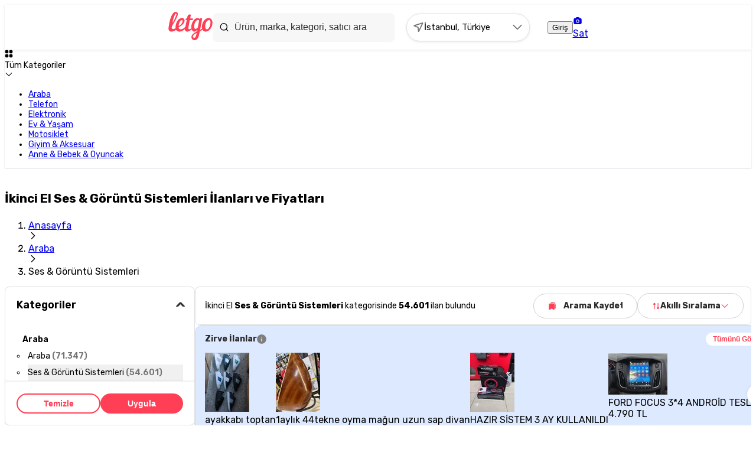

--- FILE ---
content_type: text/css; charset=UTF-8
request_url: https://www.letgo.com/_next/static/css/39d1e33cb0d6ff10.css
body_size: 916
content:
.input-with-floating-label-wrapper{position:relative;display:flex;align-items:center;gap:.125rem;padding:0 .75rem;background-color:#fff;border:1px solid #e4e4e4;border-radius:.5rem}.input-with-floating-label-wrapper.has-icon input{padding-right:1.75rem;flex:1}.input-with-floating-label-wrapper .input-icon-button{color:#7e7e7e;position:absolute;right:.75rem;top:50%;transform:translateY(-50%);background:none;border:none;padding:0;cursor:pointer;display:flex;align-items:center;justify-content:center}.input-with-floating-label-wrapper .input-icon-button img,.input-with-floating-label-wrapper .input-icon-button svg{width:1rem;height:1rem}.input-with-floating-label-wrapper .input-icon-button:disabled{cursor:not-allowed;opacity:.5}.input-with-floating-label-wrapper.disabled{pointer-events:none;border:1px solid #e4e4e4;background-color:#efefef}.input-with-floating-label-wrapper.disabled input{background-color:#efefef}.input-with-floating-label-wrapper.disabled .suffix,.input-with-floating-label-wrapper.disabled input,.input-with-floating-label-wrapper.disabled label{color:#bbb}.input-with-floating-label-wrapper.invalid{border:2px solid #9f253f;background-color:rgba(255,203,214,.48)}.input-with-floating-label-wrapper.invalid .suffix,.input-with-floating-label-wrapper.invalid label{color:#9f253f}.input-with-floating-label-wrapper.invalid input{color:#7d172d;background-color:transparent}.input-with-floating-label-wrapper.invalid .error-message{z-index:2;position:absolute;left:0;bottom:0;transform:translateY(calc(100% + 16px));display:block;width:100%;padding:.75rem;font-weight:700;font-size:.75rem;line-height:.875rem;background-color:#2c2c2c;color:#fff;border-radius:.5rem}@media screen and (min-width:1025px){.input-with-floating-label-wrapper.invalid .error-message{font-size:.875rem;line-height:1.25rem}}.input-with-floating-label-wrapper.invalid .error-message:before{content:"";position:absolute;left:16px;top:0;transform:translateY(-50%) rotate(45deg);width:14px;height:16px;background-color:#2c2c2c}.input-with-floating-label-wrapper .suffix{padding-top:1rem;font-size:.75rem;font-weight:800;color:#404040;pointer-events:none}@media screen and (min-width:1025px){.input-with-floating-label-wrapper .suffix{font-size:.875rem}}.input-with-floating-label-wrapper .input-icon{position:absolute;right:.75rem;top:50%;transform:translateY(-50%);display:flex;align-items:center;pointer-events:none}.input-with-floating-label-wrapper .input-icon svg{font-size:1rem}.input-with-floating-label-wrapper label{position:absolute;left:.75rem;top:50%;transform:translateY(-50%);font-size:.75rem;font-weight:800;line-height:1;color:#929292;opacity:0;pointer-events:none}.input-with-floating-label-wrapper .size-calibration,.input-with-floating-label-wrapper input{font-size:.75rem;font-weight:800}@media screen and (min-width:1025px){.input-with-floating-label-wrapper .size-calibration,.input-with-floating-label-wrapper input{font-size:.875rem}}.input-with-floating-label-wrapper input{padding:0;max-width:100%;min-width:1ch;height:46px;border:none;background-color:#fff;color:#404040}.input-with-floating-label-wrapper input::placeholder{font-size:.75rem;font-weight:800;color:#929292}.input-with-floating-label-wrapper input:focus{outline:none}.input-with-floating-label-wrapper input:not(:placeholder-shown){padding-top:1rem}.input-with-floating-label-wrapper input:not(:placeholder-shown)::placeholder{color:#fff}.input-with-floating-label-wrapper input:not(:placeholder-shown)+label{top:8px;transform:unset;font-size:.6875rem;transition:.2s;opacity:1}.input-with-floating-label-wrapper input::-webkit-inner-spin-button,.input-with-floating-label-wrapper input::-webkit-outer-spin-button{-webkit-appearance:none;margin:0}.input-with-floating-label-wrapper input[type=number]{-moz-appearance:textfield}.input-with-floating-label-wrapper .size-calibration{position:absolute;visibility:hidden;pointer-events:none}.input-with-floating-label-wrapper .error-message{display:none}.date-input-with-floating-label-wrapper{position:relative}.date-input-with-floating-label-wrapper input[type=date]{position:absolute;left:0;top:0;width:100%;height:100%;opacity:0;pointer-events:auto;background:transparent}.date-input-with-floating-label-wrapper .chevron-down-icon{position:absolute;right:1rem;top:50%;transform:translateY(-50%) rotate(90deg);transition:.2s;font-size:.75rem}.date-input-with-floating-label-wrapper.picker-opened .chevron-down-icon{transform:translateY(-50%) rotate(270deg)}.date-input-with-floating-label-wrapper.no-show-picker-support input[type=date]{position:static;left:unset;top:unset;opacity:1;pointer-events:inherit;padding:0 .75rem;background-color:#fff;border:1px solid #e4e4e4;border-radius:.5rem;height:46px}.date-input-with-floating-label-wrapper.no-show-picker-support .chevron-down-icon,.date-input-with-floating-label-wrapper.no-show-picker-support .input-with-floating-label-wrapper{display:none}

--- FILE ---
content_type: text/x-component
request_url: https://www.letgo.com/ses-goruntu-sistemleri_c15731?filter=&_rsc=17scf
body_size: 48067
content:
0:["2601201127-c07c7c4b",[["children","(general-layout)","children","(layout-default)","children","search-ssr","children","__PAGE__?{\"filter\":\"\",\"category\":\"ses-goruntu-sistemleri\",\"categoryId\":\"15731\"}",["__PAGE__?{\"filter\":\"\",\"category\":\"ses-goruntu-sistemleri\",\"categoryId\":\"15731\"}",{}],["__PAGE__",{},[["$L1","$L2",[["$","link","0",{"rel":"stylesheet","href":"/_next/static/css/a21ee5c94c3fdd28.css","precedence":"next","crossOrigin":"$undefined"}],["$","link","1",{"rel":"stylesheet","href":"/_next/static/css/dd3b404821ded082.css","precedence":"next","crossOrigin":"$undefined"}],["$","link","2",{"rel":"stylesheet","href":"/_next/static/css/3249da43d9546ca8.css","precedence":"next","crossOrigin":"$undefined"}],["$","link","3",{"rel":"stylesheet","href":"/_next/static/css/31b1835e240d569a.css","precedence":"next","crossOrigin":"$undefined"}],["$","link","4",{"rel":"stylesheet","href":"/_next/static/css/5c9ed6274205ed66.css","precedence":"next","crossOrigin":"$undefined"}],["$","link","5",{"rel":"stylesheet","href":"/_next/static/css/b41b8b1a753f30a5.css","precedence":"next","crossOrigin":"$undefined"}],["$","link","6",{"rel":"stylesheet","href":"/_next/static/css/17e6e569cb10238a.css","precedence":"next","crossOrigin":"$undefined"}],["$","link","7",{"rel":"stylesheet","href":"/_next/static/css/fb6e31e6f1d54d7c.css","precedence":"next","crossOrigin":"$undefined"}],["$","link","8",{"rel":"stylesheet","href":"/_next/static/css/7d0c0101a3e296ff.css","precedence":"next","crossOrigin":"$undefined"}],["$","link","9",{"rel":"stylesheet","href":"/_next/static/css/35ecc0a0dcfd573b.css","precedence":"next","crossOrigin":"$undefined"}],["$","link","10",{"rel":"stylesheet","href":"/_next/static/css/73879186d24b84a9.css","precedence":"next","crossOrigin":"$undefined"}],["$","link","11",{"rel":"stylesheet","href":"/_next/static/css/0dcf9a3a95818b9a.css","precedence":"next","crossOrigin":"$undefined"}],["$","link","12",{"rel":"stylesheet","href":"/_next/static/css/cd0dc1c1b8511d26.css","precedence":"next","crossOrigin":"$undefined"}],["$","link","13",{"rel":"stylesheet","href":"/_next/static/css/61f5d18d0ab90f4c.css","precedence":"next","crossOrigin":"$undefined"}],["$","link","14",{"rel":"stylesheet","href":"/_next/static/css/f1372f61ab5c62a8.css","precedence":"next","crossOrigin":"$undefined"}],["$","link","15",{"rel":"stylesheet","href":"/_next/static/css/1a060d8a1422ff75.css","precedence":"next","crossOrigin":"$undefined"}],["$","link","16",{"rel":"stylesheet","href":"/_next/static/css/dbea71f6ecf5ab01.css","precedence":"next","crossOrigin":"$undefined"}],["$","link","17",{"rel":"stylesheet","href":"/_next/static/css/de1ba04699eaf77d.css","precedence":"next","crossOrigin":"$undefined"}],["$","link","18",{"rel":"stylesheet","href":"/_next/static/css/39d1e33cb0d6ff10.css","precedence":"next","crossOrigin":"$undefined"}],["$","link","19",{"rel":"stylesheet","href":"/_next/static/css/301f95a70d3cc698.css","precedence":"next","crossOrigin":"$undefined"}],["$","link","20",{"rel":"stylesheet","href":"/_next/static/css/9bb50de30e64d1ed.css","precedence":"next","crossOrigin":"$undefined"}]]],null],null],["$L3",null]]]]
4:I[72972,["919","static/chunks/919-aa2c1f67115ef806.js","301","static/chunks/301-2c168615ccbc9fda.js","3806","static/chunks/3806-b30942239aa6e78e.js","3103","static/chunks/3103-bc3b2e791fd2795a.js","1755","static/chunks/1755-e0e297f1f848e405.js","632","static/chunks/632-500b637ecaeab2bd.js","9818","static/chunks/9818-3d71de8eccc1fab2.js","2066","static/chunks/2066-c90be644c7b73753.js","7031","static/chunks/7031-24df42bc6efc05ec.js","3328","static/chunks/3328-85bab331b96be096.js","1512","static/chunks/app/(general-layout)/(layout-default)/search-ssr/page-95a0821a5635f63d.js"],""]
5:"$Sreact.suspense"
6:I[56106,["919","static/chunks/919-aa2c1f67115ef806.js","301","static/chunks/301-2c168615ccbc9fda.js","3806","static/chunks/3806-b30942239aa6e78e.js","3103","static/chunks/3103-bc3b2e791fd2795a.js","1755","static/chunks/1755-e0e297f1f848e405.js","632","static/chunks/632-500b637ecaeab2bd.js","9818","static/chunks/9818-3d71de8eccc1fab2.js","2066","static/chunks/2066-c90be644c7b73753.js","7031","static/chunks/7031-24df42bc6efc05ec.js","3328","static/chunks/3328-85bab331b96be096.js","1512","static/chunks/app/(general-layout)/(layout-default)/search-ssr/page-95a0821a5635f63d.js"],"RedirectInfo"]
7:I[66098,["919","static/chunks/919-aa2c1f67115ef806.js","301","static/chunks/301-2c168615ccbc9fda.js","3806","static/chunks/3806-b30942239aa6e78e.js","3103","static/chunks/3103-bc3b2e791fd2795a.js","1755","static/chunks/1755-e0e297f1f848e405.js","632","static/chunks/632-500b637ecaeab2bd.js","9818","static/chunks/9818-3d71de8eccc1fab2.js","2066","static/chunks/2066-c90be644c7b73753.js","7031","static/chunks/7031-24df42bc6efc05ec.js","3328","static/chunks/3328-85bab331b96be096.js","1512","static/chunks/app/(general-layout)/(layout-default)/search-ssr/page-95a0821a5635f63d.js"],"StickyAside"]
8:I[78351,["919","static/chunks/919-aa2c1f67115ef806.js","301","static/chunks/301-2c168615ccbc9fda.js","3806","static/chunks/3806-b30942239aa6e78e.js","3103","static/chunks/3103-bc3b2e791fd2795a.js","1755","static/chunks/1755-e0e297f1f848e405.js","632","static/chunks/632-500b637ecaeab2bd.js","9818","static/chunks/9818-3d71de8eccc1fab2.js","2066","static/chunks/2066-c90be644c7b73753.js","7031","static/chunks/7031-24df42bc6efc05ec.js","3328","static/chunks/3328-85bab331b96be096.js","1512","static/chunks/app/(general-layout)/(layout-default)/search-ssr/page-95a0821a5635f63d.js"],"default"]
9:I[37257,["919","static/chunks/919-aa2c1f67115ef806.js","301","static/chunks/301-2c168615ccbc9fda.js","3806","static/chunks/3806-b30942239aa6e78e.js","3103","static/chunks/3103-bc3b2e791fd2795a.js","1755","static/chunks/1755-e0e297f1f848e405.js","632","static/chunks/632-500b637ecaeab2bd.js","9818","static/chunks/9818-3d71de8eccc1fab2.js","2066","static/chunks/2066-c90be644c7b73753.js","7031","static/chunks/7031-24df42bc6efc05ec.js","3328","static/chunks/3328-85bab331b96be096.js","1512","static/chunks/app/(general-layout)/(layout-default)/search-ssr/page-95a0821a5635f63d.js"],"default"]
a:I[44089,["919","static/chunks/919-aa2c1f67115ef806.js","301","static/chunks/301-2c168615ccbc9fda.js","3806","static/chunks/3806-b30942239aa6e78e.js","3103","static/chunks/3103-bc3b2e791fd2795a.js","1755","static/chunks/1755-e0e297f1f848e405.js","632","static/chunks/632-500b637ecaeab2bd.js","9818","static/chunks/9818-3d71de8eccc1fab2.js","2066","static/chunks/2066-c90be644c7b73753.js","7031","static/chunks/7031-24df42bc6efc05ec.js","3328","static/chunks/3328-85bab331b96be096.js","1512","static/chunks/app/(general-layout)/(layout-default)/search-ssr/page-95a0821a5635f63d.js"],"default"]
2a4:I[53152,["919","static/chunks/919-aa2c1f67115ef806.js","301","static/chunks/301-2c168615ccbc9fda.js","3806","static/chunks/3806-b30942239aa6e78e.js","3103","static/chunks/3103-bc3b2e791fd2795a.js","1755","static/chunks/1755-e0e297f1f848e405.js","632","static/chunks/632-500b637ecaeab2bd.js","9818","static/chunks/9818-3d71de8eccc1fab2.js","2066","static/chunks/2066-c90be644c7b73753.js","7031","static/chunks/7031-24df42bc6efc05ec.js","3328","static/chunks/3328-85bab331b96be096.js","1512","static/chunks/app/(general-layout)/(layout-default)/search-ssr/page-95a0821a5635f63d.js"],"SaveSearchButton"]
2ae:I[38330,["919","static/chunks/919-aa2c1f67115ef806.js","301","static/chunks/301-2c168615ccbc9fda.js","3806","static/chunks/3806-b30942239aa6e78e.js","3103","static/chunks/3103-bc3b2e791fd2795a.js","1755","static/chunks/1755-e0e297f1f848e405.js","632","static/chunks/632-500b637ecaeab2bd.js","9818","static/chunks/9818-3d71de8eccc1fab2.js","2066","static/chunks/2066-c90be644c7b73753.js","7031","static/chunks/7031-24df42bc6efc05ec.js","3328","static/chunks/3328-85bab331b96be096.js","1512","static/chunks/app/(general-layout)/(layout-default)/search-ssr/page-95a0821a5635f63d.js"],"default"]
2b1:I[55203,["919","static/chunks/919-aa2c1f67115ef806.js","301","static/chunks/301-2c168615ccbc9fda.js","3806","static/chunks/3806-b30942239aa6e78e.js","3103","static/chunks/3103-bc3b2e791fd2795a.js","1755","static/chunks/1755-e0e297f1f848e405.js","632","static/chunks/632-500b637ecaeab2bd.js","9818","static/chunks/9818-3d71de8eccc1fab2.js","2066","static/chunks/2066-c90be644c7b73753.js","7031","static/chunks/7031-24df42bc6efc05ec.js","3328","static/chunks/3328-85bab331b96be096.js","1512","static/chunks/app/(general-layout)/(layout-default)/search-ssr/page-95a0821a5635f63d.js"],"SearchItemListClient"]
2b2:I[64290,["919","static/chunks/919-aa2c1f67115ef806.js","301","static/chunks/301-2c168615ccbc9fda.js","3806","static/chunks/3806-b30942239aa6e78e.js","3103","static/chunks/3103-bc3b2e791fd2795a.js","1755","static/chunks/1755-e0e297f1f848e405.js","632","static/chunks/632-500b637ecaeab2bd.js","9818","static/chunks/9818-3d71de8eccc1fab2.js","2066","static/chunks/2066-c90be644c7b73753.js","7031","static/chunks/7031-24df42bc6efc05ec.js","3328","static/chunks/3328-85bab331b96be096.js","1512","static/chunks/app/(general-layout)/(layout-default)/search-ssr/page-95a0821a5635f63d.js"],"default"]
2b4:I[1949,["919","static/chunks/919-aa2c1f67115ef806.js","301","static/chunks/301-2c168615ccbc9fda.js","3806","static/chunks/3806-b30942239aa6e78e.js","3103","static/chunks/3103-bc3b2e791fd2795a.js","1755","static/chunks/1755-e0e297f1f848e405.js","632","static/chunks/632-500b637ecaeab2bd.js","9818","static/chunks/9818-3d71de8eccc1fab2.js","2066","static/chunks/2066-c90be644c7b73753.js","7031","static/chunks/7031-24df42bc6efc05ec.js","3328","static/chunks/3328-85bab331b96be096.js","1512","static/chunks/app/(general-layout)/(layout-default)/search-ssr/page-95a0821a5635f63d.js"],"LocationRefresher"]
2b5:I[49730,["919","static/chunks/919-aa2c1f67115ef806.js","301","static/chunks/301-2c168615ccbc9fda.js","3806","static/chunks/3806-b30942239aa6e78e.js","3103","static/chunks/3103-bc3b2e791fd2795a.js","1755","static/chunks/1755-e0e297f1f848e405.js","632","static/chunks/632-500b637ecaeab2bd.js","9818","static/chunks/9818-3d71de8eccc1fab2.js","2066","static/chunks/2066-c90be644c7b73753.js","7031","static/chunks/7031-24df42bc6efc05ec.js","3328","static/chunks/3328-85bab331b96be096.js","1512","static/chunks/app/(general-layout)/(layout-default)/search-ssr/page-95a0821a5635f63d.js"],"SearchParamsRefresher"]
2b6:I[68335,["919","static/chunks/919-aa2c1f67115ef806.js","301","static/chunks/301-2c168615ccbc9fda.js","3806","static/chunks/3806-b30942239aa6e78e.js","3103","static/chunks/3103-bc3b2e791fd2795a.js","1755","static/chunks/1755-e0e297f1f848e405.js","632","static/chunks/632-500b637ecaeab2bd.js","9818","static/chunks/9818-3d71de8eccc1fab2.js","2066","static/chunks/2066-c90be644c7b73753.js","7031","static/chunks/7031-24df42bc6efc05ec.js","3328","static/chunks/3328-85bab331b96be096.js","1512","static/chunks/app/(general-layout)/(layout-default)/search-ssr/page-95a0821a5635f63d.js"],"FilterStateInitializer"]
2b7:I[81523,["919","static/chunks/919-aa2c1f67115ef806.js","301","static/chunks/301-2c168615ccbc9fda.js","3806","static/chunks/3806-b30942239aa6e78e.js","3103","static/chunks/3103-bc3b2e791fd2795a.js","1755","static/chunks/1755-e0e297f1f848e405.js","632","static/chunks/632-500b637ecaeab2bd.js","9818","static/chunks/9818-3d71de8eccc1fab2.js","2066","static/chunks/2066-c90be644c7b73753.js","7031","static/chunks/7031-24df42bc6efc05ec.js","3328","static/chunks/3328-85bab331b96be096.js","1512","static/chunks/app/(general-layout)/(layout-default)/search-ssr/page-95a0821a5635f63d.js"],"BailoutToCSR"]
2b8:I[45917,["919","static/chunks/919-aa2c1f67115ef806.js","301","static/chunks/301-2c168615ccbc9fda.js","3806","static/chunks/3806-b30942239aa6e78e.js","3103","static/chunks/3103-bc3b2e791fd2795a.js","1755","static/chunks/1755-e0e297f1f848e405.js","632","static/chunks/632-500b637ecaeab2bd.js","9818","static/chunks/9818-3d71de8eccc1fab2.js","2066","static/chunks/2066-c90be644c7b73753.js","7031","static/chunks/7031-24df42bc6efc05ec.js","3328","static/chunks/3328-85bab331b96be096.js","1512","static/chunks/app/(general-layout)/(layout-default)/search-ssr/page-95a0821a5635f63d.js"],"FlashDiscount",1]
f:{"category_id":"15706","url_path":"arabalar"}
e:{"id":15706,"key":15706,"name":"Araba","count":71347,"display_order":-500,"value":15706,"extra_params":"$f"}
11:{"category_id":"15731","url_path":"araba/ses-goruntu-sistemleri"}
10:{"id":15731,"key":15731,"name":"Ses & GÃ¶rÃ¼ntÃ¼ Sistemleri","count":54601,"display_order":-100,"value":15731,"extra_params":"$11"}
13:{"category_id":"15707","url_path":"araba/oto-yedek-parca"}
12:{"id":15707,"key":15707,"name":"Oto Yedek ParÃ§a","count":124088,"display_order":1,"value":15707,"extra_params":"$13"}
15:{"category_id":"15725","url_path":"araba/jant-lastik"}
14:{"id":15725,"key":15725,"name":"Jant & Lastik","count":88197,"display_order":2,"value":15725,"extra_params":"$15"}
17:{"category_id":"15719","url_path":"araba/aksesuar-tuning"}
16:{"id":15719,"key":15719,"name":"Aksesuar & Tuning","count":68547,"display_order":4,"value":15719,"extra_params":"$17"}
19:{"category_id":"15742","url_path":"araba/kiralik-araclar"}
18:{"id":15742,"key":15742,"name":"KiralÄ±k AraÃ§lar","count":10,"display_order":6,"value":15742,"extra_params":"$19"}
d:["$e","$10","$12","$14","$16","$18"]
c:{"id":-2000,"parent_id":0,"key":"category_id","name":"Kategori","values":"$d","display_order":-400,"type":"category","send_type":"query_string","extra_params":null}
1b:{"negative_label":"HayÄ±r","positive_label":"Evet","size":1}
1a:{"id":-2300,"parent_id":0,"key":"cuzdanim_guvende","name":"CÃ¼zdanÄ±m GÃ¼vendeli Ä°lanlar","values":null,"display_order":-350,"type":"boolean","send_type":"query_string","extra_params":"$1b"}
1d:{"negative_label":"HayÄ±r","positive_label":"Evet","size":1}
1c:{"id":-2301,"parent_id":0,"key":"ucretsiz_kargo","name":"Ãœcretsiz Kargo","values":null,"display_order":-345,"type":"boolean","send_type":"query_string","extra_params":"$1d"}
1f:{"is_new":1,"negative_label":"HayÄ±r","positive_label":"Evet","size":1}
1e:{"id":-2300,"parent_id":0,"key":"let_pay","name":"Elden Al, Kartla Ã–de","values":null,"display_order":-340,"type":"boolean","send_type":"query_string","extra_params":"$1f"}
21:{"is_new":1,"negative_label":"HayÄ±r","positive_label":"Evet","size":1}
20:{"id":-2305,"parent_id":0,"key":"kuponlu_urunler","name":"Kuponlu ÃœrÃ¼nler","values":null,"display_order":-330,"type":"boolean","send_type":"query_string","extra_params":"$21"}
24:{"id":4000040,"key":4000040,"name":"Ä°stanbul","count":15606,"display_order":-300,"value":4000040}
25:{"id":4000007,"key":4000007,"name":"Ankara","count":6066,"display_order":-200,"value":4000007}
26:{"id":4000041,"key":4000041,"name":"Ä°zmir","count":3824,"display_order":-100,"value":4000041}
27:{"id":4000001,"key":4000001,"name":"Adana","count":1183,"display_order":1,"value":4000001}
28:{"id":4000002,"key":4000002,"name":"AdÄ±yaman","count":124,"display_order":2,"value":4000002}
29:{"id":4000003,"key":4000003,"name":"Afyonkarahisar","count":191,"display_order":3,"value":4000003}
2a:{"id":4000004,"key":4000004,"name":"AÄŸrÄ±","count":43,"display_order":4,"value":4000004}
2b:{"id":4000005,"key":4000005,"name":"Aksaray","count":321,"display_order":5,"value":4000005}
2c:{"id":4000006,"key":4000006,"name":"Amasya","count":293,"display_order":6,"value":4000006}
2d:{"id":4000008,"key":4000008,"name":"Antalya","count":2112,"display_order":8,"value":4000008}
2e:{"id":4000009,"key":4000009,"name":"Ardahan","count":8,"display_order":9,"value":4000009}
2f:{"id":4000010,"key":4000010,"name":"Artvin","count":29,"display_order":10,"value":4000010}
30:{"id":4000011,"key":4000011,"name":"AydÄ±n","count":501,"display_order":11,"value":4000011}
31:{"id":4000012,"key":4000012,"name":"BalÄ±kesir","count":758,"display_order":12,"value":4000012}
32:{"id":4000013,"key":4000013,"name":"BartÄ±n","count":111,"display_order":13,"value":4000013}
33:{"id":4000014,"key":4000014,"name":"Batman","count":118,"display_order":14,"value":4000014}
34:{"id":4000015,"key":4000015,"name":"Bayburt","count":13,"display_order":15,"value":4000015}
35:{"id":4000016,"key":4000016,"name":"Bilecik","count":76,"display_order":16,"value":4000016}
36:{"id":4000017,"key":4000017,"name":"BingÃ¶l","count":28,"display_order":17,"value":4000017}
37:{"id":4000018,"key":4000018,"name":"Bitlis","count":21,"display_order":18,"value":4000018}
38:{"id":4000019,"key":4000019,"name":"Bolu","count":140,"display_order":19,"value":4000019}
39:{"id":4000020,"key":4000020,"name":"Burdur","count":51,"display_order":20,"value":4000020}
3a:{"id":4000021,"key":4000021,"name":"Bursa","count":4104,"display_order":21,"value":4000021}
3b:{"id":4000022,"key":4000022,"name":"Ã‡anakkale","count":254,"display_order":22,"value":4000022}
3c:{"id":4000023,"key":4000023,"name":"Ã‡ankÄ±rÄ±","count":71,"display_order":23,"value":4000023}
3d:{"id":4000024,"key":4000024,"name":"Ã‡orum","count":239,"display_order":24,"value":4000024}
3e:{"id":4000025,"key":4000025,"name":"Denizli","count":483,"display_order":25,"value":4000025}
3f:{"id":4000026,"key":4000026,"name":"DiyarbakÄ±r","count":261,"display_order":26,"value":4000026}
40:{"id":4000027,"key":4000027,"name":"DÃ¼zce","count":164,"display_order":27,"value":4000027}
41:{"id":4000028,"key":4000028,"name":"Edirne","count":365,"display_order":28,"value":4000028}
42:{"id":4000029,"key":4000029,"name":"ElazÄ±ÄŸ","count":188,"display_order":29,"value":4000029}
43:{"id":4000030,"key":4000030,"name":"Erzincan","count":70,"display_order":30,"value":4000030}
44:{"id":4000031,"key":4000031,"name":"Erzurum","count":314,"display_order":31,"value":4000031}
45:{"id":4000032,"key":4000032,"name":"EskiÅŸehir","count":685,"display_order":32,"value":4000032}
46:{"id":4000033,"key":4000033,"name":"Gaziantep","count":802,"display_order":33,"value":4000033}
47:{"id":4000034,"key":4000034,"name":"Giresun","count":159,"display_order":34,"value":4000034}
48:{"id":4000035,"key":4000035,"name":"GÃ¼mÃ¼ÅŸhane","count":16,"display_order":35,"value":4000035}
49:{"id":4000036,"key":4000036,"name":"Hakkari","count":21,"display_order":36,"value":4000036}
4a:{"id":4000037,"key":4000037,"name":"Hatay","count":329,"display_order":37,"value":4000037}
4b:{"id":4000038,"key":4000038,"name":"IÄŸdÄ±r","count":31,"display_order":38,"value":4000038}
4c:{"id":4000039,"key":4000039,"name":"Isparta","count":276,"display_order":39,"value":4000039}
4d:{"id":4000042,"key":4000042,"name":"KahramanmaraÅŸ","count":244,"display_order":42,"value":4000042}
4e:{"id":4000043,"key":4000043,"name":"KarabÃ¼k","count":99,"display_order":43,"value":4000043}
4f:{"id":4000044,"key":4000044,"name":"Karaman","count":49,"display_order":44,"value":4000044}
50:{"id":4000045,"key":4000045,"name":"Kars","count":25,"display_order":45,"value":4000045}
51:{"id":4000046,"key":4000046,"name":"Kastamonu","count":181,"display_order":46,"value":4000046}
52:{"id":4000047,"key":4000047,"name":"Kayseri","count":818,"display_order":47,"value":4000047}
53:{"id":4000051,"key":4000051,"name":"Kilis","count":47,"display_order":48,"value":4000051}
54:{"id":4000052,"key":4000052,"name":"Kocaeli","count":2135,"display_order":49,"value":4000052}
55:{"id":4000053,"key":4000053,"name":"Konya","count":1169,"display_order":50,"value":4000053}
56:{"id":4000054,"key":4000054,"name":"KÃ¼tahya","count":211,"display_order":51,"value":4000054}
57:{"id":4000049,"key":4000049,"name":"KÄ±rklareli","count":245,"display_order":52,"value":4000049}
58:{"id":4000050,"key":4000050,"name":"KÄ±rÅŸehir","count":102,"display_order":53,"value":4000050}
59:{"id":4000048,"key":4000048,"name":"KÄ±rÄ±kkale","count":251,"display_order":54,"value":4000048}
5a:{"id":4000055,"key":4000055,"name":"Malatya","count":419,"display_order":55,"value":4000055}
5b:{"id":4000056,"key":4000056,"name":"Manisa","count":434,"display_order":56,"value":4000056}
5c:{"id":4000057,"key":4000057,"name":"Mardin","count":109,"display_order":57,"value":4000057}
5d:{"id":4000058,"key":4000058,"name":"Mersin","count":692,"display_order":58,"value":4000058}
5e:{"id":4000059,"key":4000059,"name":"MuÄŸla","count":692,"display_order":59,"value":4000059}
5f:{"id":4000060,"key":4000060,"name":"MuÅŸ","count":26,"display_order":60,"value":4000060}
60:{"id":4000061,"key":4000061,"name":"NevÅŸehir","count":94,"display_order":61,"value":4000061}
61:{"id":4000062,"key":4000062,"name":"NiÄŸde","count":184,"display_order":62,"value":4000062}
62:{"id":4000063,"key":4000063,"name":"Ordu","count":229,"display_order":63,"value":4000063}
63:{"id":4000064,"key":4000064,"name":"Osmaniye","count":107,"display_order":64,"value":4000064}
64:{"id":4000065,"key":4000065,"name":"Rize","count":222,"display_order":65,"value":4000065}
65:{"id":4000066,"key":4000066,"name":"Sakarya","count":616,"display_order":66,"value":4000066}
66:{"id":4000067,"key":4000067,"name":"Samsun","count":809,"display_order":67,"value":4000067}
67:{"id":4000071,"key":4000071,"name":"ÅžanlÄ±urfa","count":253,"display_order":68,"value":4000071}
68:{"id":4000068,"key":4000068,"name":"Siirt","count":46,"display_order":69,"value":4000068}
69:{"id":4000069,"key":4000069,"name":"Sinop","count":59,"display_order":70,"value":4000069}
6a:{"id":4000070,"key":4000070,"name":"Sivas","count":697,"display_order":71,"value":4000070}
6b:{"id":4000072,"key":4000072,"name":"ÅžÄ±rnak","count":20,"display_order":72,"value":4000072}
6c:{"id":4000073,"key":4000073,"name":"TekirdaÄŸ","count":1135,"display_order":73,"value":4000073}
6d:{"id":4000074,"key":4000074,"name":"Tokat","count":350,"display_order":74,"value":4000074}
6e:{"id":4000075,"key":4000075,"name":"Trabzon","count":584,"display_order":75,"value":4000075}
6f:{"id":4000076,"key":4000076,"name":"Tunceli","count":3,"display_order":76,"value":4000076}
70:{"id":4000077,"key":4000077,"name":"UÅŸak","count":108,"display_order":77,"value":4000077}
71:{"id":4000078,"key":4000078,"name":"Van","count":188,"display_order":78,"value":4000078}
72:{"id":4000079,"key":4000079,"name":"Yalova","count":90,"display_order":79,"value":4000079}
73:{"id":4000080,"key":4000080,"name":"Yozgat","count":128,"display_order":80,"value":4000080}
74:{"id":4000081,"key":4000081,"name":"Zonguldak","count":281,"display_order":81,"value":4000081}
23:["$24","$25","$26","$27","$28","$29","$2a","$2b","$2c","$2d","$2e","$2f","$30","$31","$32","$33","$34","$35","$36","$37","$38","$39","$3a","$3b","$3c","$3d","$3e","$3f","$40","$41","$42","$43","$44","$45","$46","$47","$48","$49","$4a","$4b","$4c","$4d","$4e","$4f","$50","$51","$52","$53","$54","$55","$56","$57","$58","$59","$5a","$5b","$5c","$5d","$5e","$5f","$60","$61","$62","$63","$64","$65","$66","$67","$68","$69","$6a","$6b","$6c","$6d","$6e","$6f","$70","$71","$72","$73","$74"]
75:{"is_searchable_values":true}
22:{"id":-1000,"parent_id":0,"key":"city_id","name":"Ä°l","values":"$23","display_order":-300,"type":"select","send_type":"query_string","extra_params":"$75"}
77:{"is_searchable_values":true}
76:{"id":-500,"parent_id":-1000,"key":"district_id","name":"Ä°lÃ§e","values":null,"display_order":-200,"type":"select","send_type":"query_string","extra_params":"$77"}
79:{"regex":null}
78:{"id":-10,"parent_id":0,"key":"price","name":"Fiyat","values":null,"display_order":-100,"type":"range","send_type":"query_string","extra_params":"$79"}
7c:{"id":153308,"key":"yeni","name":"Yeni","count":23347,"display_order":1,"value":"yeni"}
7d:{"id":153309,"key":"yeni-gibi","name":"Yeni Gibi","count":19427,"display_order":2,"value":"yeni-gibi"}
7e:{"id":153310,"key":"iyi","name":"Ä°yi","count":10031,"display_order":3,"value":"iyi"}
7f:{"id":153311,"key":"makul","name":"Makul","count":1580,"display_order":4,"value":"makul"}
80:{"id":153312,"key":"yipranmis","name":"YÄ±pranmÄ±ÅŸ","count":216,"display_order":5,"value":"yipranmis"}
7b:["$7c","$7d","$7e","$7f","$80"]
81:{"design":"dropdown","is_searchable_values":true,"size":1}
7a:{"id":1585,"parent_id":0,"key":"durum","name":"Durum","values":"$7b","display_order":1,"type":"select","send_type":"in_filter","extra_params":"$81"}
84:{"id":151985,"key":"multimedya-oynatici","name":"Multimedya OynatÄ±cÄ±","count":10145,"display_order":1,"value":"multimedya-oynatici"}
85:{"id":151986,"key":"amfi","name":"Amfi","count":6490,"display_order":2,"value":"amfi"}
86:{"id":151987,"key":"monitor","name":"MonitÃ¶r","count":1646,"display_order":3,"value":"monitor"}
87:{"id":151988,"key":"muzik-calar","name":"MÃ¼zik Ã‡alar","count":13190,"display_order":4,"value":"muzik-calar"}
88:{"id":151989,"key":"hoparlor","name":"HoparlÃ¶r","count":12340,"display_order":5,"value":"hoparlor"}
89:{"id":151990,"key":"navigasyon-cihazi","name":"Navigasyon CihazÄ±","count":430,"display_order":6,"value":"navigasyon-cihazi"}
8a:{"id":151991,"key":"arac-ici-kamera","name":"AraÃ§ Ä°Ã§i Kamera","count":785,"display_order":7,"value":"arac-ici-kamera"}
8b:{"id":151992,"key":"geri-gorus-kamerasi","name":"Geri GÃ¶rÃ¼ÅŸ KamerasÄ±","count":451,"display_order":8,"value":"geri-gorus-kamerasi"}
8c:{"id":151993,"key":"aksesuar","name":"Aksesuar","count":9124,"display_order":9,"value":"aksesuar"}
83:["$84","$85","$86","$87","$88","$89","$8a","$8b","$8c"]
8d:{"design":"dropdown","is_searchable_values":true,"size":1}
82:{"id":1562,"parent_id":0,"key":"tur","name":"TÃ¼r","values":"$83","display_order":2,"type":"select","send_type":"in_filter","extra_params":"$8d"}
90:{"id":151468,"key":"panasonic","name":"Panasonic","count":2149,"display_order":1,"value":"panasonic"}
91:{"id":151469,"key":"philips","name":"Philips","count":2076,"display_order":2,"value":"philips"}
92:{"id":151470,"key":"pilippo","name":"Pilippo","count":594,"display_order":3,"value":"pilippo"}
93:{"id":151471,"key":"pioneer","name":"Pioneer","count":6260,"display_order":4,"value":"pioneer"}
94:{"id":151472,"key":"piranha","name":"Piranha","count":694,"display_order":5,"value":"piranha"}
95:{"id":151473,"key":"planet","name":"Planet","count":149,"display_order":6,"value":"planet"}
96:{"id":151474,"key":"pyle","name":"Pyle","count":312,"display_order":7,"value":"pyle"}
97:{"id":151475,"key":"realkamera","name":"Realkamera","count":56,"display_order":8,"value":"realkamera"}
98:{"id":151476,"key":"re-audio","name":"Re Audio","count":222,"display_order":9,"value":"re-audio"}
99:{"id":151477,"key":"samsung","name":"Samsung","count":840,"display_order":10,"value":"samsung"}
9a:{"id":151478,"key":"sansui","name":"Sansui","count":132,"display_order":11,"value":"sansui"}
9b:{"id":151479,"key":"scott","name":"Scott","count":76,"display_order":12,"value":"scott"}
9c:{"id":151480,"key":"skytech","name":"Skytech","count":188,"display_order":13,"value":"skytech"}
9d:{"id":151481,"key":"smart-dragon","name":"Smart Dragon","count":66,"display_order":14,"value":"smart-dragon"}
9e:{"id":151482,"key":"soling","name":"Soling","count":41,"display_order":15,"value":"soling"}
9f:{"id":151483,"key":"sony","name":"Sony","count":1952,"display_order":16,"value":"sony"}
a0:{"id":151484,"key":"soundstream","name":"Soundstream","count":131,"display_order":17,"value":"soundstream"}
a1:{"id":151485,"key":"spl","name":"SPL","count":149,"display_order":18,"value":"spl"}
a2:{"id":151486,"key":"starcam","name":"Starcam","count":72,"display_order":19,"value":"starcam"}
a3:{"id":151487,"key":"steelmate","name":"Steelmate","count":35,"display_order":20,"value":"steelmate"}
a4:{"id":151488,"key":"steg","name":"STEG","count":72,"display_order":21,"value":"steg"}
a5:{"id":151489,"key":"sumvision","name":"Sumvision","count":36,"display_order":22,"value":"sumvision"}
a6:{"id":151490,"key":"sunny","name":"Sunny","count":302,"display_order":23,"value":"sunny"}
a7:{"id":151491,"key":"toshiba","name":"Toshiba","count":154,"display_order":24,"value":"toshiba"}
a8:{"id":151492,"key":"trident","name":"Trident","count":62,"display_order":25,"value":"trident"}
a9:{"id":151493,"key":"tried","name":"Tried","count":43,"display_order":26,"value":"tried"}
aa:{"id":151494,"key":"unique","name":"Unique","count":36,"display_order":27,"value":"unique"}
ab:{"id":151495,"key":"viofo","name":"Viofo","count":45,"display_order":28,"value":"viofo"}
ac:{"id":151496,"key":"winoxx","name":"Winoxx","count":43,"display_order":29,"value":"winoxx"}
ad:{"id":151497,"key":"wipower","name":"Wipower","count":36,"display_order":30,"value":"wipower"}
ae:{"id":151498,"key":"witson","name":"Witson","count":28,"display_order":31,"value":"witson"}
af:{"id":151499,"key":"wondex","name":"Wondex","count":76,"display_order":32,"value":"wondex"}
b0:{"id":151500,"key":"xetec","name":"Xetec","count":180,"display_order":33,"value":"xetec"}
b1:{"id":151501,"key":"xiaomi","name":"Xiaomi","count":277,"display_order":34,"value":"xiaomi"}
b2:{"id":151502,"key":"xomax","name":"Xomax","count":23,"display_order":35,"value":"xomax"}
b3:{"id":151503,"key":"xtrons","name":"Xtrons","count":19,"display_order":36,"value":"xtrons"}
b4:{"id":151504,"key":"fabrikasyon","name":"Fabrikasyon","count":2059,"display_order":37,"value":"fabrikasyon"}
b5:{"id":151505,"key":"audio-system","name":"Audio System","count":316,"display_order":38,"value":"audio-system"}
b6:{"id":151506,"key":"csr-elektronik","name":"CSR Elektronik","count":37,"display_order":39,"value":"csr-elektronik"}
b7:{"id":151507,"key":"cyberaudio","name":"CyberAudio","count":34,"display_order":40,"value":"cyberaudio"}
b8:{"id":151508,"key":"dmc","name":"DMC","count":58,"display_order":41,"value":"dmc"}
b9:{"id":151509,"key":"ds18","name":"DS18","count":26,"display_order":42,"value":"ds18"}
ba:{"id":151510,"key":"dual-electronics","name":"Dual Electronics","count":66,"display_order":43,"value":"dual-electronics"}
bb:{"id":151511,"key":"grundig","name":"Grundig","count":230,"display_order":44,"value":"grundig"}
bc:{"id":151512,"key":"nakamichi","name":"Nakamichi","count":62,"display_order":45,"value":"nakamichi"}
bd:{"id":151513,"key":"phillips","name":"Phillips","count":53,"display_order":46,"value":"phillips"}
be:{"id":151514,"key":"potenza","name":"Potenza","count":37,"display_order":47,"value":"potenza"}
bf:{"id":151515,"key":"usa-spec","name":"USA Spec","count":16,"display_order":48,"value":"usa-spec"}
c0:{"id":151516,"key":"vdo","name":"VDO","count":55,"display_order":49,"value":"vdo"}
c1:{"id":151517,"key":"xcarlink","name":"Xcarlink","count":20,"display_order":50,"value":"xcarlink"}
c2:{"id":151518,"key":"yatour","name":"Yatour","count":7,"display_order":51,"value":"yatour"}
c3:{"id":151519,"key":"audio-control","name":"Audio Control","count":75,"display_order":52,"value":"audio-control"}
c4:{"id":151520,"key":"audison","name":"Audison","count":61,"display_order":53,"value":"audison"}
c5:{"id":151521,"key":"boss","name":"Boss","count":110,"display_order":54,"value":"boss"}
c6:{"id":151522,"key":"brax","name":"Brax","count":13,"display_order":55,"value":"brax"}
c7:{"id":151523,"key":"cadence","name":"Cadence","count":716,"display_order":56,"value":"cadence"}
c8:{"id":151524,"key":"crossfire","name":"Crossfire","count":10,"display_order":57,"value":"crossfire"}
c9:{"id":151525,"key":"dls","name":"DLS","count":43,"display_order":58,"value":"dls"}
ca:{"id":151526,"key":"eton","name":"Eton","count":27,"display_order":59,"value":"eton"}
cb:{"id":151527,"key":"focal","name":"Focal","count":58,"display_order":60,"value":"focal"}
cc:{"id":151528,"key":"hertz","name":"Hertz","count":80,"display_order":61,"value":"hertz"}
cd:{"id":151529,"key":"jbl","name":"JBL","count":981,"display_order":62,"value":"jbl"}
ce:{"id":151531,"key":"massive-audio","name":"Massive Audio","count":166,"display_order":64,"value":"massive-audio"}
cf:{"id":151532,"key":"mb-quart","name":"MB Quart","count":16,"display_order":65,"value":"mb-quart"}
d0:{"id":151533,"key":"morel","name":"Morel","count":24,"display_order":66,"value":"morel"}
d1:{"id":151534,"key":"mtx","name":"MTX","count":34,"display_order":67,"value":"mtx"}
d2:{"id":151535,"key":"next","name":"Next","count":211,"display_order":68,"value":"next"}
d3:{"id":151536,"key":"optimus","name":"Optimus","count":15,"display_order":69,"value":"optimus"}
d4:{"id":151537,"key":"powerbass","name":"PowerBass","count":76,"display_order":70,"value":"powerbass"}
d5:{"id":151538,"key":"taramps","name":"Taramps","count":7,"display_order":71,"value":"taramps"}
d6:{"id":151539,"key":"vibe","name":"Vibe","count":146,"display_order":72,"value":"vibe"}
d7:{"id":151540,"key":"aciko","name":"Aciko","count":40,"display_order":73,"value":"aciko"}
d8:{"id":151541,"key":"audiocontrol","name":"AudioControl","count":30,"display_order":74,"value":"audiocontrol"}
d9:{"id":151542,"key":"audiosonic","name":"AudioSonic","count":25,"display_order":75,"value":"audiosonic"}
da:{"id":151543,"key":"audio-station","name":"Audio Station","count":16,"display_order":76,"value":"audio-station"}
db:{"id":151544,"key":"boss-audio","name":"Boss Audio","count":22,"display_order":77,"value":"boss-audio"}
dc:{"id":151545,"key":"clif-designs","name":"Clif Designs","count":4,"display_order":78,"value":"clif-designs"}
dd:{"id":151546,"key":"db-drive","name":"DB Drive","count":34,"display_order":79,"value":"db-drive"}
de:{"id":151547,"key":"diana","name":"Diana","count":16,"display_order":80,"value":"diana"}
df:{"id":151548,"key":"digital-audio","name":"Digital Audio","count":57,"display_order":81,"value":"digital-audio"}
e0:{"id":151549,"key":"eclipse","name":"Eclipse","count":10,"display_order":82,"value":"eclipse"}
e1:{"id":151550,"key":"elta","name":"Elta","count":15,"display_order":83,"value":"elta"}
e2:{"id":151551,"key":"gelhard","name":"Gelhard","count":9,"display_order":84,"value":"gelhard"}
e3:{"id":151552,"key":"hanseatic","name":"Hanseatic","count":5,"display_order":85,"value":"hanseatic"}
e4:{"id":151553,"key":"ices","name":"Ices","count":9,"display_order":86,"value":"ices"}
e5:{"id":151554,"key":"kamasonic","name":"Kamasonic","count":106,"display_order":87,"value":"kamasonic"}
e6:{"id":151555,"key":"kicker","name":"Kicker","count":167,"display_order":88,"value":"kicker"}
e7:{"id":151556,"key":"koch-und-overbeck","name":"Koch Und Overbeck","count":3,"display_order":89,"value":"koch-und-overbeck"}
e8:{"id":151557,"key":"ma-audio","name":"MA Audio","count":25,"display_order":90,"value":"ma-audio"}
e9:{"id":151558,"key":"massive","name":"Massive","count":211,"display_order":91,"value":"massive"}
ea:{"id":151559,"key":"mobass","name":"Mobass","count":721,"display_order":92,"value":"mobass"}
eb:{"id":151560,"key":"mosconi","name":"Mosconi","count":13,"display_order":93,"value":"mosconi"}
ec:{"id":151561,"key":"phoenix-gold","name":"Phoenix Gold","count":11,"display_order":94,"value":"phoenix-gold"}
ed:{"id":151562,"key":"power-acoustik","name":"Power Acoustik","count":15,"display_order":95,"value":"power-acoustik"}
ee:{"id":151563,"key":"proline","name":"Proline","count":17,"display_order":96,"value":"proline"}
ef:{"id":151564,"key":"roadmaster","name":"Roadmaster","count":21,"display_order":97,"value":"roadmaster"}
f0:{"id":151565,"key":"roadstar","name":"Roadstar","count":206,"display_order":98,"value":"roadstar"}
f1:{"id":151566,"key":"rockford-fosgate","name":"Rockford Fosgate","count":44,"display_order":99,"value":"rockford-fosgate"}
f2:{"id":151567,"key":"sanyo","name":"Sanyo","count":53,"display_order":100,"value":"sanyo"}
f3:{"id":151568,"key":"sz","name":"SZ","count":36,"display_order":101,"value":"sz"}
f4:{"id":151569,"key":"tancredi","name":"Tancredi","count":2,"display_order":102,"value":"tancredi"}
f5:{"id":151570,"key":"technics","name":"Technics","count":60,"display_order":103,"value":"technics"}
f6:{"id":151571,"key":"tokai","name":"Tokai","count":7,"display_order":104,"value":"tokai"}
f7:{"id":151572,"key":"yamaha","name":"Yamaha","count":143,"display_order":105,"value":"yamaha"}
f8:{"id":151573,"key":"ozel-yapim","name":"Ã–zel YapÄ±m","count":291,"display_order":106,"value":"ozel-yapim"}
f9:{"id":151574,"key":"akai","name":"Akai","count":34,"display_order":107,"value":"akai"}
fa:{"id":151575,"key":"aprotech","name":"Aprotech","count":12,"display_order":108,"value":"aprotech"}
fb:{"id":151576,"key":"artes","name":"Artes","count":11,"display_order":109,"value":"artes"}
fc:{"id":151577,"key":"baseus","name":"Baseus","count":22,"display_order":110,"value":"baseus"}
fd:{"id":151578,"key":"belkin","name":"Belkin","count":15,"display_order":111,"value":"belkin"}
fe:{"id":151579,"key":"binyeae","name":"Binyeae","count":3,"display_order":112,"value":"binyeae"}
ff:{"id":151580,"key":"carlinkit","name":"Carlinkit","count":31,"display_order":113,"value":"carlinkit"}
100:{"id":151581,"key":"cw-x","name":"CW-X","count":14,"display_order":114,"value":"cw-x"}
101:{"id":151582,"key":"digimax","name":"Digimax","count":14,"display_order":115,"value":"digimax"}
102:{"id":151583,"key":"dwcx","name":"Dwcx","count":6,"display_order":116,"value":"dwcx"}
103:{"id":151584,"key":"emrtech","name":"Emrtech","count":1,"display_order":117,"value":"emrtech"}
104:{"id":151585,"key":"forex","name":"Forex","count":500,"display_order":118,"value":"forex"}
105:{"id":151586,"key":"fujitel","name":"Fujitel","count":28,"display_order":119,"value":"fujitel"}
106:{"id":151587,"key":"i-mobile","name":"I-Mobile","count":8,"display_order":120,"value":"i-mobile"}
107:{"id":151588,"key":"jec","name":"JEC","count":17,"display_order":121,"value":"jec"}
108:{"id":151589,"key":"kama-star","name":"Kama Star","count":1,"display_order":122,"value":"kama-star"}
109:{"id":151590,"key":"kawai","name":"Kawai","count":44,"display_order":123,"value":"kawai"}
10a:{"id":151591,"key":"kensington","name":"Kensington","count":8,"display_order":124,"value":"kensington"}
10b:{"id":151592,"key":"kuulaa","name":"Kuulaa","count":4,"display_order":125,"value":"kuulaa"}
10c:{"id":151593,"key":"leader","name":"Leader","count":12,"display_order":126,"value":"leader"}
10d:{"id":151594,"key":"modacar","name":"ModaCar","count":10,"display_order":127,"value":"modacar"}
10e:{"id":151595,"key":"narita","name":"Narita","count":4,"display_order":128,"value":"narita"}
10f:{"id":151596,"key":"ookay","name":"Ookay","count":6,"display_order":129,"value":"ookay"}
110:{"id":151597,"key":"polygold","name":"Polygold","count":10,"display_order":130,"value":"polygold"}
111:{"id":151598,"key":"powerway","name":"Powerway","count":18,"display_order":131,"value":"powerway"}
112:{"id":151599,"key":"premier","name":"Premier","count":130,"display_order":132,"value":"premier"}
113:{"id":151600,"key":"promate","name":"Promate","count":11,"display_order":133,"value":"promate"}
114:{"id":151601,"key":"rogadis","name":"Rogadis","count":3,"display_order":134,"value":"rogadis"}
115:{"id":151602,"key":"s-link","name":"S-Link","count":41,"display_order":135,"value":"s-link"}
116:{"id":151603,"key":"soundracer","name":"SoundRacer","count":20,"display_order":136,"value":"soundracer"}
117:{"id":151604,"key":"subzero","name":"Subzero","count":19,"display_order":137,"value":"subzero"}
118:{"id":151605,"key":"tastech","name":"TasTech","count":12,"display_order":138,"value":"tastech"}
119:{"id":151606,"key":"teac","name":"Teac","count":17,"display_order":139,"value":"teac"}
11a:{"id":151607,"key":"techstar","name":"Techstar","count":9,"display_order":140,"value":"techstar"}
11b:{"id":151608,"key":"tretech","name":"Tretech","count":10,"display_order":141,"value":"tretech"}
11c:{"id":151609,"key":"ttec","name":"Ttec","count":43,"display_order":142,"value":"ttec"}
11d:{"id":151610,"key":"valx","name":"Valx","count":5,"display_order":143,"value":"valx"}
11e:{"id":151611,"key":"a-s-s","name":"A.S.S","count":21,"display_order":144,"value":"a-s-s"}
11f:{"id":151612,"key":"audiobahn","name":"Audiobahn","count":22,"display_order":145,"value":"audiobahn"}
120:{"id":151613,"key":"audiomax","name":"Audiomax","count":244,"display_order":146,"value":"audiomax"}
121:{"id":151614,"key":"audiopipe","name":"Audiopipe","count":9,"display_order":147,"value":"audiopipe"}
122:{"id":151615,"key":"boschman","name":"Boschman","count":253,"display_order":148,"value":"boschman"}
123:{"id":151616,"key":"cerwin-vega","name":"Cerwin Vega","count":17,"display_order":149,"value":"cerwin-vega"}
124:{"id":151617,"key":"digiline","name":"Digiline","count":19,"display_order":150,"value":"digiline"}
125:{"id":151618,"key":"fli-audio","name":"FLI Audio","count":4,"display_order":151,"value":"fli-audio"}
126:{"id":151619,"key":"forwell","name":"Forwell","count":58,"display_order":152,"value":"forwell"}
127:{"id":151620,"key":"ground-zero","name":"Ground Zero","count":32,"display_order":153,"value":"ground-zero"}
128:{"id":151621,"key":"helix","name":"Helix","count":27,"display_order":154,"value":"helix"}
129:{"id":151622,"key":"impact","name":"Impact","count":10,"display_order":155,"value":"impact"}
12a:{"id":151623,"key":"macoustic","name":"Macoustic","count":121,"display_order":156,"value":"macoustic"}
12b:{"id":151624,"key":"macrom","name":"Macrom","count":10,"display_order":157,"value":"macrom"}
12c:{"id":151625,"key":"phonocar","name":"Phonocar","count":14,"display_order":158,"value":"phonocar"}
12d:{"id":151626,"key":"pyle-audio","name":"Pyle Audio","count":18,"display_order":159,"value":"pyle-audio"}
12e:{"id":151627,"key":"reissaudio","name":"ReissAudio","count":396,"display_order":160,"value":"reissaudio"}
12f:{"id":151628,"key":"rockford","name":"Rockford","count":7,"display_order":161,"value":"rockford"}
130:{"id":151629,"key":"sierra","name":"Sierra","count":64,"display_order":162,"value":"sierra"}
131:{"id":151630,"key":"soundmagus","name":"Soundmagus","count":56,"display_order":163,"value":"soundmagus"}
132:{"id":151631,"key":"sound-quest","name":"Sound Quest","count":9,"display_order":164,"value":"sound-quest"}
133:{"id":151632,"key":"stinger-electronics","name":"Stinger Electronics","count":2,"display_order":165,"value":"stinger-electronics"}
134:{"id":151633,"key":"stingpro","name":"Stingpro","count":2,"display_order":166,"value":"stingpro"}
135:{"id":151634,"key":"stroker","name":"Stroker","count":20,"display_order":167,"value":"stroker"}
136:{"id":151635,"key":"apps2car","name":"Apps2Car","count":54,"display_order":168,"value":"apps2car"}
137:{"id":151636,"key":"canbus","name":"Canbus","count":13,"display_order":169,"value":"canbus"}
138:{"id":151637,"key":"dragster-audio","name":"Dragster Audio","count":54,"display_order":170,"value":"dragster-audio"}
139:{"id":151638,"key":"kufatec","name":"Kufatec","count":2,"display_order":171,"value":"kufatec"}
13a:{"id":151639,"key":"musway","name":"Musway","count":4,"display_order":172,"value":"musway"}
13b:{"id":151640,"key":"reiss-audio","name":"Reiss Audio","count":368,"display_order":173,"value":"reiss-audio"}
13c:{"id":151641,"key":"audiotec","name":"Audiotec","count":27,"display_order":174,"value":"audiotec"}
13d:{"id":151642,"key":"ava","name":"AVA","count":109,"display_order":175,"value":"ava"}
13e:{"id":151643,"key":"bosch","name":"Bosch","count":269,"display_order":176,"value":"bosch"}
13f:{"id":151644,"key":"carmaxi","name":"Carmaxi","count":10,"display_order":177,"value":"carmaxi"}
140:{"id":151645,"key":"carnavi","name":"Carnavi","count":56,"display_order":178,"value":"carnavi"}
141:{"id":151646,"key":"carway","name":"Carway","count":13,"display_order":179,"value":"carway"}
142:{"id":151647,"key":"comwegen","name":"Comwegen","count":4,"display_order":180,"value":"comwegen"}
143:{"id":151648,"key":"convex","name":"Convex","count":6,"display_order":181,"value":"convex"}
144:{"id":151649,"key":"corvin","name":"Corvin","count":5,"display_order":182,"value":"corvin"}
145:{"id":151650,"key":"cyclone","name":"Cyclone","count":20,"display_order":183,"value":"cyclone"}
146:{"id":151651,"key":"daiichi","name":"Daiichi","count":37,"display_order":184,"value":"daiichi"}
147:{"id":151652,"key":"dottom","name":"Dottom","count":14,"display_order":185,"value":"dottom"}
148:{"id":151653,"key":"dvnox","name":"Dvnox","count":8,"display_order":186,"value":"dvnox"}
149:{"id":151654,"key":"elf-audio","name":"Elf Audio","count":3,"display_order":187,"value":"elf-audio"}
14a:{"id":151655,"key":"fimex","name":"Fimex","count":17,"display_order":188,"value":"fimex"}
14b:{"id":151656,"key":"flytech","name":"Flytech","count":3,"display_order":189,"value":"flytech"}
14c:{"id":151657,"key":"forcecar","name":"Forcecar","count":3,"display_order":190,"value":"forcecar"}
14d:{"id":151658,"key":"fth-sound","name":"Fth Sound","count":4,"display_order":191,"value":"fth-sound"}
14e:{"id":151659,"key":"germistone","name":"Germistone","count":30,"display_order":192,"value":"germistone"}
14f:{"id":151660,"key":"goaudio","name":"GoAudio","count":8,"display_order":193,"value":"goaudio"}
150:{"id":151661,"key":"grandnav","name":"Grandnav","count":8,"display_order":194,"value":"grandnav"}
151:{"id":151662,"key":"harman-becker","name":"Harman Becker","count":7,"display_order":195,"value":"harman-becker"}
152:{"id":151663,"key":"imars","name":"iMars","count":9,"display_order":196,"value":"imars"}
153:{"id":151664,"key":"joying","name":"Joying","count":4,"display_order":197,"value":"joying"}
154:{"id":151665,"key":"magneti-marelli","name":"Magneti Marelli","count":9,"display_order":198,"value":"magneti-marelli"}
155:{"id":151666,"key":"motevo","name":"Motevo","count":8,"display_order":199,"value":"motevo"}
156:{"id":151667,"key":"myway","name":"Myway","count":15,"display_order":200,"value":"myway"}
157:{"id":151668,"key":"navecron","name":"Navecron","count":8,"display_order":201,"value":"navecron"}
158:{"id":151670,"key":"navicom","name":"Navicom","count":14,"display_order":203,"value":"navicom"}
159:{"id":151671,"key":"navidiamond","name":"Navidiamond","count":9,"display_order":204,"value":"navidiamond"}
15a:{"id":151672,"key":"naviin","name":"Naviin","count":11,"display_order":205,"value":"naviin"}
15b:{"id":151673,"key":"navimedia","name":"Navimedia","count":10,"display_order":206,"value":"navimedia"}
15c:{"id":151674,"key":"navimex","name":"Navimex","count":267,"display_order":207,"value":"navimex"}
15d:{"id":151675,"key":"navireks","name":"Navireks","count":1,"display_order":208,"value":"navireks"}
15e:{"id":151676,"key":"navirem","name":"Navirem","count":2,"display_order":209,"value":"navirem"}
15f:{"id":151677,"key":"navivas","name":"Navivas","count":2,"display_order":210,"value":"navivas"}
160:{"id":151678,"key":"navix","name":"Navix","count":32,"display_order":211,"value":"navix"}
161:{"id":151679,"key":"navmina","name":"Navmina","count":1,"display_order":212,"value":"navmina"}
162:{"id":151680,"key":"navnet","name":"Navnet","count":9,"display_order":213,"value":"navnet"}
163:{"id":151681,"key":"nawgo","name":"Nawgo","count":2,"display_order":214,"value":"nawgo"}
164:{"id":151682,"key":"nawsoon","name":"Nawsoon","count":2,"display_order":215,"value":"nawsoon"}
165:{"id":151683,"key":"newfron","name":"Newfron","count":93,"display_order":216,"value":"newfron"}
166:{"id":151684,"key":"skull-audio","name":"Skull Audio","count":5,"display_order":217,"value":"skull-audio"}
167:{"id":151685,"key":"wega","name":"Wega","count":6,"display_order":218,"value":"wega"}
168:{"id":151686,"key":"western-digital","name":"Western Digital","count":7,"display_order":219,"value":"western-digital"}
169:{"id":151687,"key":"wingoo","name":"Wingoo","count":1,"display_order":220,"value":"wingoo"}
16a:{"id":151688,"key":"markasiz","name":"MarkasÄ±z","count":136,"display_order":221,"value":"markasiz"}
16b:{"id":151689,"key":"absolute","name":"Absolute","count":1,"display_order":222,"value":"absolute"}
16c:{"id":151690,"key":"ads","name":"ADS","count":223,"display_order":223,"value":"ads"}
16d:{"id":151691,"key":"alphasonik","name":"Alphasonik","count":5,"display_order":224,"value":"alphasonik"}
16e:{"id":151692,"key":"alpin","name":"Alpin","count":40,"display_order":225,"value":"alpin"}
16f:{"id":151693,"key":"american-pro","name":"American Pro","count":4,"display_order":226,"value":"american-pro"}
170:{"id":151694,"key":"ass","name":"ASS","count":12,"display_order":227,"value":"ass"}
171:{"id":151695,"key":"atak","name":"Atak","count":7,"display_order":228,"value":"atak"}
172:{"id":151696,"key":"atomic-speakers","name":"Atomic Speakers","count":5,"display_order":229,"value":"atomic-speakers"}
173:{"id":151697,"key":"audioline","name":"Audioline","count":27,"display_order":230,"value":"audioline"}
174:{"id":151698,"key":"audiomaster","name":"Audiomaster","count":11,"display_order":231,"value":"audiomaster"}
175:{"id":151699,"key":"auna","name":"Auna","count":5,"display_order":232,"value":"auna"}
176:{"id":151700,"key":"autosound","name":"Autosound","count":10,"display_order":233,"value":"autosound"}
177:{"id":151701,"key":"autotek","name":"Autotek","count":5,"display_order":234,"value":"autotek"}
178:{"id":151702,"key":"avatar","name":"Avatar","count":6,"display_order":235,"value":"avatar"}
179:{"id":151703,"key":"avaz","name":"Avaz","count":4,"display_order":236,"value":"avaz"}
17a:{"id":151704,"key":"axton","name":"Axton","count":5,"display_order":237,"value":"axton"}
17b:{"id":151705,"key":"baja","name":"Baja","count":1,"display_order":238,"value":"baja"}
17c:{"id":151706,"key":"bang-olufsen","name":"Bang & Olufsen","count":15,"display_order":239,"value":"bang-olufsen"}
17d:{"id":151707,"key":"bazooka","name":"Bazooka","count":1,"display_order":240,"value":"bazooka"}
17e:{"id":151708,"key":"beyma","name":"Beyma","count":4,"display_order":241,"value":"beyma"}
17f:{"id":151709,"key":"blam","name":"Blam","count":8,"display_order":242,"value":"blam"}
180:{"id":151710,"key":"blitz","name":"Blitz","count":7,"display_order":243,"value":"blitz"}
181:{"id":151711,"key":"bmw","name":"BMW","count":203,"display_order":244,"value":"bmw"}
182:{"id":151712,"key":"boschmann","name":"Boschmann","count":103,"display_order":245,"value":"boschmann"}
183:{"id":151713,"key":"bose","name":"Bose","count":54,"display_order":246,"value":"bose"}
184:{"id":151714,"key":"boston-acoustics","name":"Boston Acoustics","count":6,"display_order":247,"value":"boston-acoustics"}
185:{"id":151715,"key":"burock","name":"Burock","count":11,"display_order":248,"value":"burock"}
186:{"id":151716,"key":"canamis","name":"Canamis","count":7,"display_order":249,"value":"canamis"}
187:{"id":151717,"key":"clifford","name":"Clifford","count":35,"display_order":250,"value":"clifford"}
188:{"id":151718,"key":"crunch","name":"Crunch","count":6,"display_order":251,"value":"crunch"}
189:{"id":151719,"key":"cvs","name":"CVS","count":19,"display_order":252,"value":"cvs"}
18a:{"id":151720,"key":"dator","name":"Dator","count":237,"display_order":253,"value":"dator"}
18b:{"id":151721,"key":"deaf-bonce","name":"Deaf Bonce","count":102,"display_order":254,"value":"deaf-bonce"}
18c:{"id":151722,"key":"defacbass","name":"Defacbass","count":13,"display_order":255,"value":"defacbass"}
18d:{"id":151723,"key":"denon","name":"Denon","count":51,"display_order":256,"value":"denon"}
18e:{"id":151724,"key":"devi","name":"Devi","count":5,"display_order":257,"value":"devi"}
18f:{"id":151725,"key":"dhs-audio","name":"DHS Audio","count":38,"display_order":258,"value":"dhs-audio"}
190:{"id":151726,"key":"diamond-audio","name":"Diamond Audio","count":36,"display_order":259,"value":"diamond-audio"}
191:{"id":151727,"key":"digital-designs","name":"Digital Designs","count":25,"display_order":260,"value":"digital-designs"}
192:{"id":151728,"key":"dragster","name":"Dragster","count":70,"display_order":261,"value":"dragster"}
193:{"id":151729,"key":"dynamat","name":"Dynamat","count":109,"display_order":262,"value":"dynamat"}
194:{"id":151730,"key":"dynaudio","name":"Dynaudio","count":12,"display_order":263,"value":"dynaudio"}
195:{"id":151731,"key":"earthquake","name":"Earthquake","count":5,"display_order":264,"value":"earthquake"}
196:{"id":151732,"key":"edge","name":"Edge","count":43,"display_order":265,"value":"edge"}
197:{"id":151733,"key":"elektra-hi-fi-audio","name":"Elektra Hi-Fi Audio","count":20,"display_order":266,"value":"elektra-hi-fi-audio"}
198:{"id":151734,"key":"elite-power","name":"Elite Power","count":2,"display_order":267,"value":"elite-power"}
199:{"id":151735,"key":"emersonic","name":"Emersonic","count":5,"display_order":268,"value":"emersonic"}
19a:{"id":151736,"key":"emphaser","name":"Emphaser","count":2,"display_order":269,"value":"emphaser"}
19b:{"id":151737,"key":"eversonic","name":"Eversonic","count":59,"display_order":270,"value":"eversonic"}
19c:{"id":151738,"key":"extreme","name":"Extreme","count":14,"display_order":271,"value":"extreme"}
19d:{"id":151739,"key":"fli","name":"FLI","count":9,"display_order":272,"value":"fli"}
19e:{"id":151740,"key":"forwell-sound","name":"Forwell Sound","count":30,"display_order":273,"value":"forwell-sound"}
19f:{"id":151741,"key":"fury","name":"Fury","count":11,"display_order":274,"value":"fury"}
1a0:{"id":151742,"key":"genesis","name":"Genesis","count":4,"display_order":275,"value":"genesis"}
1a1:{"id":151743,"key":"gladen","name":"Gladen","count":15,"display_order":276,"value":"gladen"}
1a2:{"id":151744,"key":"grunberg","name":"GrÃ¼nberg","count":3,"display_order":277,"value":"grunberg"}
1a3:{"id":151745,"key":"gsi","name":"GSI","count":9,"display_order":278,"value":"gsi"}
1a4:{"id":151746,"key":"harman-kardon","name":"Harman Kardon","count":97,"display_order":279,"value":"harman-kardon"}
1a5:{"id":151747,"key":"hifonics","name":"Hifonics","count":7,"display_order":280,"value":"hifonics"}
1a6:{"id":151748,"key":"hurricane","name":"Hurricane","count":4,"display_order":281,"value":"hurricane"}
1a7:{"id":151749,"key":"infinity","name":"Infinity","count":49,"display_order":282,"value":"infinity"}
1a8:{"id":151750,"key":"in-phase","name":"In Phase","count":1,"display_order":283,"value":"in-phase"}
1a9:{"id":151751,"key":"jensen","name":"Jensen","count":4,"display_order":284,"value":"jensen"}
1aa:{"id":151752,"key":"jl-audio","name":"JL Audio","count":29,"display_order":285,"value":"jl-audio"}
1ab:{"id":151753,"key":"kingkong","name":"Kingkong","count":24,"display_order":286,"value":"kingkong"}
1ac:{"id":151754,"key":"kingvox","name":"Kingvox","count":76,"display_order":287,"value":"kingvox"}
1ad:{"id":151755,"key":"kole-audio","name":"Kole Audio","count":1,"display_order":288,"value":"kole-audio"}
1ae:{"id":151756,"key":"land-rover","name":"Land Rover","count":14,"display_order":289,"value":"land-rover"}
1af:{"id":151757,"key":"legacy-car-audio","name":"Legacy Car Audio","count":9,"display_order":290,"value":"legacy-car-audio"}
1b0:{"id":151758,"key":"lightning-audio","name":"Lightning Audio","count":6,"display_order":291,"value":"lightning-audio"}
1b1:{"id":151759,"key":"m-acoustic","name":"M Acoustic","count":50,"display_order":292,"value":"m-acoustic"}
1b2:{"id":151760,"key":"magicvoice","name":"Magicvoice","count":29,"display_order":293,"value":"magicvoice"}
1b3:{"id":151761,"key":"magnat","name":"Magnat","count":33,"display_order":294,"value":"magnat"}
1b4:{"id":151762,"key":"mastertech","name":"Mastertech","count":6,"display_order":295,"value":"mastertech"}
1b5:{"id":151763,"key":"megavox","name":"Megavox","count":191,"display_order":296,"value":"megavox"}
1b6:{"id":151764,"key":"memphis","name":"Memphis","count":3,"display_order":297,"value":"memphis"}
1b7:{"id":151765,"key":"mercedes-benz","name":"Mercedes-Benz","count":170,"display_order":298,"value":"mercedes-benz"}
1b8:{"id":151766,"key":"mg","name":"MG","count":18,"display_order":299,"value":"mg"}
1b9:{"id":151767,"key":"netec","name":"Netec","count":22,"display_order":300,"value":"netec"}
1ba:{"id":151768,"key":"nilestrem","name":"Nilestrem","count":1,"display_order":301,"value":"nilestrem"}
1bb:{"id":151769,"key":"orion","name":"Orion","count":17,"display_order":302,"value":"orion"}
1bc:{"id":151770,"key":"performance-teknique","name":"Performance Teknique","count":4,"display_order":303,"value":"performance-teknique"}
1bd:{"id":151771,"key":"phase","name":"Phase","count":5,"display_order":304,"value":"phase"}
1be:{"id":151772,"key":"phonix-gold","name":"Phonix Gold","count":6,"display_order":305,"value":"phonix-gold"}
1bf:{"id":151773,"key":"power-acoustic","name":"Power Acoustic","count":8,"display_order":306,"value":"power-acoustic"}
1c0:{"id":151774,"key":"power-bass","name":"Power Bass","count":20,"display_order":307,"value":"power-bass"}
1c1:{"id":151775,"key":"precision-power","name":"Precision Power","count":3,"display_order":308,"value":"precision-power"}
1c2:{"id":151776,"key":"profile","name":"Profile","count":14,"display_order":309,"value":"profile"}
1c3:{"id":151777,"key":"pyramid","name":"Pyramid","count":5,"display_order":310,"value":"pyramid"}
1c4:{"id":151778,"key":"qline","name":"Qline","count":91,"display_order":311,"value":"qline"}
1c5:{"id":151779,"key":"quartorigo","name":"Quartorigo","count":3,"display_order":312,"value":"quartorigo"}
1c6:{"id":151780,"key":"rainbow","name":"Rainbow","count":4,"display_order":313,"value":"rainbow"}
1c7:{"id":151781,"key":"rca","name":"RCA","count":12,"display_order":314,"value":"rca"}
1c8:{"id":151782,"key":"renegade","name":"Renegade","count":21,"display_order":315,"value":"renegade"}
1c9:{"id":151783,"key":"roadsan","name":"Roadsan","count":7,"display_order":316,"value":"roadsan"}
1ca:{"id":151784,"key":"rodek","name":"Rodek","count":8,"display_order":317,"value":"rodek"}
1cb:{"id":151785,"key":"scosche","name":"Scosche","count":6,"display_order":318,"value":"scosche"}
1cc:{"id":151786,"key":"sessiz-sound","name":"Sessiz Sound","count":17,"display_order":319,"value":"sessiz-sound"}
1cd:{"id":151787,"key":"silversonic","name":"Silversonic","count":10,"display_order":320,"value":"silversonic"}
1ce:{"id":151788,"key":"soundface","name":"Soundface","count":13,"display_order":321,"value":"soundface"}
1cf:{"id":151789,"key":"soundigital","name":"SounDigital","count":16,"display_order":322,"value":"soundigital"}
1d0:{"id":151790,"key":"sound-line","name":"Sound Line","count":4,"display_order":323,"value":"sound-line"}
1d1:{"id":151791,"key":"soundlink","name":"Soundlink","count":13,"display_order":324,"value":"soundlink"}
1d2:{"id":151792,"key":"sound-magus","name":"Sound Magus","count":5,"display_order":325,"value":"sound-magus"}
1d3:{"id":151793,"key":"soundmax","name":"Soundmax","count":404,"display_order":326,"value":"soundmax"}
1d4:{"id":151794,"key":"soundstorm","name":"Soundstorm","count":6,"display_order":327,"value":"soundstorm"}
1d5:{"id":151795,"key":"soundwave","name":"Soundwave","count":43,"display_order":328,"value":"soundwave"}
1d6:{"id":151796,"key":"stinger","name":"Stinger","count":3,"display_order":329,"value":"stinger"}
1d7:{"id":151797,"key":"sunmax","name":"Sunmax","count":41,"display_order":330,"value":"sunmax"}
1d8:{"id":151798,"key":"supertech","name":"SuperTech","count":8,"display_order":331,"value":"supertech"}
1d9:{"id":151799,"key":"tornado","name":"Tornado","count":10,"display_order":332,"value":"tornado"}
1da:{"id":151800,"key":"total-mobile-audio","name":"Total Mobile Audio","count":1,"display_order":333,"value":"total-mobile-audio"}
1db:{"id":151801,"key":"tromba","name":"Tromba","count":8,"display_order":334,"value":"tromba"}
1dc:{"id":151802,"key":"twister","name":"Twister","count":5,"display_order":335,"value":"twister"}
1dd:{"id":151803,"key":"twogo","name":"Twogo","count":28,"display_order":336,"value":"twogo"}
1de:{"id":151804,"key":"ultimate","name":"Ultimate","count":13,"display_order":337,"value":"ultimate"}
1df:{"id":151805,"key":"visonik","name":"Visonik","count":3,"display_order":338,"value":"visonik"}
1e0:{"id":151806,"key":"volfenhag","name":"Volfenhag","count":3,"display_order":339,"value":"volfenhag"}
1e1:{"id":151807,"key":"weconic","name":"Weconic","count":4,"display_order":340,"value":"weconic"}
1e2:{"id":151808,"key":"wsp","name":"WSP","count":10,"display_order":341,"value":"wsp"}
1e3:{"id":151809,"key":"xs-power","name":"XS Power","count":8,"display_order":342,"value":"xs-power"}
1e4:{"id":151810,"key":"xtant","name":"Xtant","count":1,"display_order":343,"value":"xtant"}
1e5:{"id":151811,"key":"xtreme","name":"Xtreme","count":4,"display_order":344,"value":"xtreme"}
1e6:{"id":151812,"key":"zapco","name":"Zapco","count":7,"display_order":345,"value":"zapco"}
1e7:{"id":151813,"key":"zohm","name":"Zohm","count":7,"display_order":346,"value":"zohm"}
1e8:{"id":151814,"key":"zrs","name":"ZRS","count":1,"display_order":347,"value":"zrs"}
1e9:{"id":151815,"key":"accelevision","name":"Accelevision","count":4,"display_order":348,"value":"accelevision"}
1ea:{"id":151816,"key":"actia","name":"Actia","count":2,"display_order":349,"value":"actia"}
1eb:{"id":151817,"key":"almani","name":"Almani","count":1,"display_order":350,"value":"almani"}
1ec:{"id":151818,"key":"brawoo","name":"Brawoo","count":21,"display_order":351,"value":"brawoo"}
1ed:{"id":151819,"key":"clasonic","name":"Clasonic","count":11,"display_order":352,"value":"clasonic"}
1ee:{"id":151820,"key":"concept","name":"Concept","count":12,"display_order":353,"value":"concept"}
1ef:{"id":151821,"key":"continental","name":"Continental","count":67,"display_order":354,"value":"continental"}
1f0:{"id":151822,"key":"delphi","name":"Delphi","count":69,"display_order":355,"value":"delphi"}
1f1:{"id":151823,"key":"denso","name":"Denso","count":14,"display_order":356,"value":"denso"}
1f2:{"id":151824,"key":"diva","name":"Diva","count":5,"display_order":357,"value":"diva"}
1f3:{"id":151825,"key":"fly-audio","name":"Fly Audio","count":6,"display_order":358,"value":"fly-audio"}
1f4:{"id":151826,"key":"frenheit","name":"Frenheit","count":4,"display_order":359,"value":"frenheit"}
1f5:{"id":151827,"key":"funtoro","name":"Funtoro","count":5,"display_order":360,"value":"funtoro"}
1f6:{"id":151829,"key":"gold-master","name":"Gold Master","count":177,"display_order":362,"value":"gold-master"}
1f7:{"id":151830,"key":"goodmans","name":"Goodmans","count":3,"display_order":363,"value":"goodmans"}
1f8:{"id":151831,"key":"hami","name":"Hami","count":9,"display_order":364,"value":"hami"}
1f9:{"id":151832,"key":"headrest","name":"Headrest","count":8,"display_order":365,"value":"headrest"}
1fa:{"id":151833,"key":"invision","name":"Invision","count":3,"display_order":366,"value":"invision"}
1fb:{"id":151834,"key":"johnson-controls","name":"Johnson Controls","count":4,"display_order":367,"value":"johnson-controls"}
1fc:{"id":151835,"key":"lenco","name":"Lenco","count":22,"display_order":368,"value":"lenco"}
1fd:{"id":151836,"key":"mg-audio","name":"MG Audio","count":17,"display_order":369,"value":"mg-audio"}
1fe:{"id":151837,"key":"mobinote","name":"Mobinote","count":3,"display_order":370,"value":"mobinote"}
1ff:{"id":151838,"key":"navgo","name":"Navgo","count":7,"display_order":371,"value":"navgo"}
200:{"id":151839,"key":"nesa-vision","name":"Nesa Vision","count":2,"display_order":372,"value":"nesa-vision"}
201:{"id":151840,"key":"nexttour","name":"Nexttour","count":1,"display_order":373,"value":"nexttour"}
202:{"id":151841,"key":"noisy","name":"Noisy","count":4,"display_order":374,"value":"noisy"}
203:{"id":151842,"key":"peugeot","name":"Peugeot","count":65,"display_order":375,"value":"peugeot"}
204:{"id":151843,"key":"presonus","name":"PreSonus","count":12,"display_order":376,"value":"presonus"}
205:{"id":151844,"key":"rose","name":"Rose","count":47,"display_order":377,"value":"rose"}
206:{"id":151845,"key":"rosen","name":"Rosen","count":2,"display_order":378,"value":"rosen"}
207:{"id":151846,"key":"sharp","name":"Sharp","count":47,"display_order":379,"value":"sharp"}
208:{"id":151847,"key":"simroll","name":"Simroll","count":1,"display_order":380,"value":"simroll"}
209:{"id":151848,"key":"starvision","name":"Starvision","count":1,"display_order":381,"value":"starvision"}
20a:{"id":151849,"key":"sun-visor","name":"Sun Visor","count":24,"display_order":382,"value":"sun-visor"}
20b:{"id":151850,"key":"super","name":"Super","count":11,"display_order":383,"value":"super"}
20c:{"id":151851,"key":"telenova","name":"Telenova","count":12,"display_order":384,"value":"telenova"}
20d:{"id":151852,"key":"thomson","name":"Thomson","count":19,"display_order":385,"value":"thomson"}
20e:{"id":151853,"key":"valor","name":"Valor","count":3,"display_order":386,"value":"valor"}
20f:{"id":151854,"key":"vizualogic","name":"Vizualogic","count":1,"display_order":387,"value":"vizualogic"}
210:{"id":151855,"key":"volkswagen","name":"Volkswagen","count":197,"display_order":388,"value":"volkswagen"}
211:{"id":151856,"key":"worldtech","name":"Worldtech","count":3,"display_order":389,"value":"worldtech"}
212:{"id":151857,"key":"xm","name":"XM","count":7,"display_order":390,"value":"xm"}
213:{"id":151858,"key":"xovision","name":"XOvision","count":3,"display_order":391,"value":"xovision"}
214:{"id":151859,"key":"aiwa","name":"Aiwa","count":35,"display_order":392,"value":"aiwa"}
215:{"id":151860,"key":"auto-sound","name":"Auto Sound","count":8,"display_order":393,"value":"auto-sound"}
216:{"id":151861,"key":"bluesky","name":"Bluesky","count":13,"display_order":394,"value":"bluesky"}
217:{"id":151862,"key":"bronson","name":"Bronson","count":10,"display_order":395,"value":"bronson"}
218:{"id":151863,"key":"carvox","name":"Carvox","count":10,"display_order":396,"value":"carvox"}
219:{"id":151864,"key":"clatronik","name":"Clatronik","count":2,"display_order":397,"value":"clatronik"}
21a:{"id":151865,"key":"creative","name":"Creative","count":102,"display_order":398,"value":"creative"}
21b:{"id":151866,"key":"datec","name":"Datec","count":4,"display_order":399,"value":"datec"}
21c:{"id":151867,"key":"firstline","name":"Firstline","count":7,"display_order":400,"value":"firstline"}
21d:{"id":151868,"key":"ford","name":"Ford","count":227,"display_order":401,"value":"ford"}
21e:{"id":151869,"key":"herz","name":"Herz","count":13,"display_order":402,"value":"herz"}
21f:{"id":151870,"key":"korax","name":"Korax","count":28,"display_order":403,"value":"korax"}
220:{"id":151871,"key":"neo","name":"Neo","count":7,"display_order":404,"value":"neo"}
221:{"id":151872,"key":"parrot","name":"Parrot","count":8,"display_order":405,"value":"parrot"}
222:{"id":151873,"key":"roadson","name":"Roadson","count":14,"display_order":406,"value":"roadson"}
223:{"id":151874,"key":"sevic","name":"Sevic","count":1,"display_order":407,"value":"sevic"}
224:{"id":151876,"key":"shinon","name":"Shinon","count":4,"display_order":409,"value":"shinon"}
225:{"id":151877,"key":"siemens","name":"Siemens","count":27,"display_order":410,"value":"siemens"}
226:{"id":151878,"key":"solam","name":"Solam","count":3,"display_order":411,"value":"solam"}
227:{"id":151879,"key":"sungate","name":"Sungate","count":6,"display_order":412,"value":"sungate"}
228:{"id":151880,"key":"supersonic","name":"Supersonic","count":8,"display_order":413,"value":"supersonic"}
229:{"id":151881,"key":"tevion","name":"Tevion","count":3,"display_order":414,"value":"tevion"}
22a:{"id":151882,"key":"universal","name":"Universal","count":79,"display_order":415,"value":"universal"}
22b:{"id":151883,"key":"visionic","name":"Visionic","count":2,"display_order":416,"value":"visionic"}
22c:{"id":151884,"key":"visteon","name":"Visteon","count":78,"display_order":417,"value":"visteon"}
22d:{"id":151885,"key":"xo-vision","name":"XO Vision","count":1,"display_order":418,"value":"xo-vision"}
22e:{"id":151886,"key":"yumatu","name":"Yumatu","count":28,"display_order":419,"value":"yumatu"}
22f:{"id":151887,"key":"altec-lansing","name":"Altec Lansing","count":5,"display_order":420,"value":"altec-lansing"}
230:{"id":151888,"key":"bots","name":"Bots","count":30,"display_order":421,"value":"bots"}
231:{"id":151889,"key":"bull-audio","name":"Bull Audio","count":2,"display_order":422,"value":"bull-audio"}
232:{"id":151890,"key":"dali","name":"Dali","count":2,"display_order":423,"value":"dali"}
233:{"id":151891,"key":"efx","name":"EFX","count":7,"display_order":424,"value":"efx"}
234:{"id":151892,"key":"eurotec","name":"Eurotec","count":43,"display_order":425,"value":"eurotec"}
235:{"id":151893,"key":"general-technic","name":"General Technic","count":12,"display_order":426,"value":"general-technic"}
236:{"id":151894,"key":"harman","name":"Harman","count":17,"display_order":427,"value":"harman"}
237:{"id":151895,"key":"kajiva","name":"Kajiva","count":3,"display_order":428,"value":"kajiva"}
238:{"id":151896,"key":"madisound","name":"Madisound","count":4,"display_order":429,"value":"madisound"}
239:{"id":151897,"key":"marine-speaker","name":"Marine Speaker","count":9,"display_order":430,"value":"marine-speaker"}
23a:{"id":151898,"key":"mcintosh","name":"McIntosh","count":2,"display_order":431,"value":"mcintosh"}
23b:{"id":151899,"key":"metropol","name":"Metropol","count":4,"display_order":432,"value":"metropol"}
23c:{"id":151900,"key":"neon","name":"Neon","count":4,"display_order":433,"value":"neon"}
23d:{"id":151901,"key":"nippon-america","name":"Nippon America","count":2,"display_order":434,"value":"nippon-america"}
23e:{"id":151902,"key":"nokia","name":"Nokia","count":25,"display_order":435,"value":"nokia"}
23f:{"id":151903,"key":"oz-audio","name":"OZ Audio","count":4,"display_order":436,"value":"oz-audio"}
240:{"id":151904,"key":"polk-audio","name":"Polk Audio","count":3,"display_order":437,"value":"polk-audio"}
241:{"id":151905,"key":"poly-gold","name":"Poly Gold","count":4,"display_order":438,"value":"poly-gold"}
242:{"id":151906,"key":"q-logic","name":"Q-Logic","count":35,"display_order":439,"value":"q-logic"}
243:{"id":151907,"key":"raymos","name":"Raymos","count":34,"display_order":440,"value":"raymos"}
244:{"id":151908,"key":"scan-speak","name":"Scan Speak","count":7,"display_order":441,"value":"scan-speak"}
245:{"id":151909,"key":"sdat","name":"SDAT","count":3,"display_order":442,"value":"sdat"}
246:{"id":151910,"key":"semtoni","name":"Semtoni","count":2,"display_order":443,"value":"semtoni"}
247:{"id":151911,"key":"sentinel","name":"Sentinel","count":7,"display_order":444,"value":"sentinel"}
248:{"id":151912,"key":"sm-audio","name":"SM Audio","count":11,"display_order":445,"value":"sm-audio"}
249:{"id":151913,"key":"toya","name":"Toya","count":24,"display_order":446,"value":"toya"}
24a:{"id":151914,"key":"vostek","name":"Vostek","count":2,"display_order":447,"value":"vostek"}
24b:{"id":151915,"key":"westa","name":"Westa","count":32,"display_order":448,"value":"westa"}
24c:{"id":151916,"key":"aeg","name":"AEG","count":9,"display_order":449,"value":"aeg"}
24d:{"id":151917,"key":"alpine","name":"Alpine","count":238,"display_order":450,"value":"alpine"}
24e:{"id":151918,"key":"anker","name":"Anker","count":61,"display_order":451,"value":"anker"}
24f:{"id":151919,"key":"anytek","name":"Anytek","count":6,"display_order":452,"value":"anytek"}
250:{"id":151920,"key":"ar-lox","name":"Ar-Lox","count":2,"display_order":453,"value":"ar-lox"}
251:{"id":151921,"key":"audio-sources","name":"Audio Sources","count":4,"display_order":454,"value":"audio-sources"}
252:{"id":151922,"key":"audiovox","name":"Audiovox","count":9,"display_order":455,"value":"audiovox"}
253:{"id":151923,"key":"autokit","name":"Autokit","count":4,"display_order":456,"value":"autokit"}
254:{"id":151924,"key":"avgo","name":"Avgo","count":62,"display_order":457,"value":"avgo"}
255:{"id":151925,"key":"avt","name":"AVT","count":8,"display_order":458,"value":"avt"}
256:{"id":151926,"key":"becker","name":"Becker","count":29,"display_order":459,"value":"becker"}
257:{"id":151927,"key":"bemi","name":"Bemi","count":9,"display_order":460,"value":"bemi"}
258:{"id":151928,"key":"black-panther","name":"Black Panther","count":13,"display_order":461,"value":"black-panther"}
259:{"id":151929,"key":"blacksys","name":"BlackSys","count":10,"display_order":462,"value":"blacksys"}
25a:{"id":151930,"key":"blaupunkt","name":"Blaupunkt","count":324,"display_order":463,"value":"blaupunkt"}
25b:{"id":151931,"key":"carvocal","name":"Carvocal","count":22,"display_order":464,"value":"carvocal"}
25c:{"id":151932,"key":"clarion","name":"Clarion","count":65,"display_order":465,"value":"clarion"}
25d:{"id":151933,"key":"clasking","name":"ClasKing","count":17,"display_order":466,"value":"clasking"}
25e:{"id":151934,"key":"darkway","name":"Darkway","count":3,"display_order":467,"value":"darkway"}
25f:{"id":151935,"key":"doch-power","name":"Doch Power","count":25,"display_order":468,"value":"doch-power"}
260:{"id":151937,"key":"du-demir-usta","name":"Du Demir Usta","count":1,"display_order":470,"value":"du-demir-usta"}
261:{"id":151938,"key":"dv-vox","name":"Dv Vox","count":3,"display_order":471,"value":"dv-vox"}
262:{"id":151939,"key":"edison","name":"Edison","count":263,"display_order":472,"value":"edison"}
263:{"id":151941,"key":"epoch","name":"Epoch","count":6,"display_order":474,"value":"epoch"}
264:{"id":151942,"key":"flyaudio","name":"FlyAudio","count":4,"display_order":475,"value":"flyaudio"}
265:{"id":151943,"key":"for-x","name":"For-X","count":1442,"display_order":476,"value":"for-x"}
266:{"id":151944,"key":"fthsound","name":"Fthsound","count":4,"display_order":477,"value":"fthsound"}
267:{"id":151945,"key":"garmin","name":"Garmin","count":42,"display_order":478,"value":"garmin"}
268:{"id":151946,"key":"goldmaster","name":"GoldMaster","count":89,"display_order":479,"value":"goldmaster"}
269:{"id":151947,"key":"gopro","name":"GoPro","count":46,"display_order":480,"value":"gopro"}
26a:{"id":151948,"key":"harward","name":"Harward","count":101,"display_order":481,"value":"harward"}
26b:{"id":151949,"key":"hei","name":"HEI","count":42,"display_order":482,"value":"hei"}
26c:{"id":151950,"key":"hyundai","name":"Hyundai","count":299,"display_order":483,"value":"hyundai"}
26d:{"id":151951,"key":"innovatek","name":"Innovatek","count":2,"display_order":484,"value":"innovatek"}
26e:{"id":151952,"key":"jameson","name":"Jameson","count":606,"display_order":485,"value":"jameson"}
26f:{"id":151953,"key":"jmk","name":"JMK","count":6,"display_order":486,"value":"jmk"}
270:{"id":151954,"key":"jvc","name":"JVC","count":254,"display_order":487,"value":"jvc"}
271:{"id":151955,"key":"kajiwa","name":"Kajiwa","count":4,"display_order":488,"value":"kajiwa"}
272:{"id":151956,"key":"kamosonic","name":"Kamosonic","count":23,"display_order":489,"value":"kamosonic"}
273:{"id":151957,"key":"kenwood","name":"Kenwood","count":436,"display_order":490,"value":"kenwood"}
274:{"id":151958,"key":"kowloon","name":"Kowloon","count":4,"display_order":491,"value":"kowloon"}
275:{"id":151959,"key":"lanmodo","name":"Lanmodo","count":2,"display_order":492,"value":"lanmodo"}
276:{"id":151961,"key":"lg","name":"LG","count":505,"display_order":494,"value":"lg"}
277:{"id":151962,"key":"life-maxx","name":"Life Maxx","count":9,"display_order":495,"value":"life-maxx"}
278:{"id":151963,"key":"lilliput","name":"Lilliput","count":1,"display_order":496,"value":"lilliput"}
279:{"id":151964,"key":"lm-6500","name":"LM-6500","count":1,"display_order":497,"value":"lm-6500"}
27a:{"id":151965,"key":"medion","name":"Medion","count":9,"display_order":498,"value":"medion"}
27b:{"id":151966,"key":"minton","name":"Minton","count":51,"display_order":499,"value":"minton"}
27c:{"id":151967,"key":"mixtech","name":"Mixtech","count":9,"display_order":500,"value":"mixtech"}
27d:{"id":151968,"key":"monza","name":"Monza","count":1,"display_order":501,"value":"monza"}
27e:{"id":151969,"key":"mstar","name":"Mstar","count":5,"display_order":502,"value":"mstar"}
27f:{"id":151970,"key":"mustek","name":"Mustek","count":8,"display_order":503,"value":"mustek"}
280:{"id":151971,"key":"navicars","name":"Navicars","count":12,"display_order":504,"value":"navicars"}
281:{"id":151972,"key":"navigold","name":"Navigold","count":935,"display_order":505,"value":"navigold"}
282:{"id":151973,"key":"navimaster","name":"Navimaster","count":2,"display_order":506,"value":"navimaster"}
283:{"id":151974,"key":"navimate","name":"Navimate","count":6,"display_order":507,"value":"navimate"}
284:{"id":151975,"key":"navitech","name":"Navitech","count":119,"display_order":508,"value":"navitech"}
285:{"id":151976,"key":"navsonic","name":"Navsonic","count":7,"display_order":509,"value":"navsonic"}
286:{"id":151977,"key":"necvox","name":"Necvox","count":156,"display_order":510,"value":"necvox"}
287:{"id":151978,"key":"new-space","name":"New Space","count":12,"display_order":511,"value":"new-space"}
288:{"id":151979,"key":"next-base","name":"Next Base","count":9,"display_order":512,"value":"next-base"}
289:{"id":151980,"key":"novatek","name":"Novatek","count":13,"display_order":513,"value":"novatek"}
28a:{"id":151981,"key":"odisu","name":"Odisu","count":1,"display_order":514,"value":"odisu"}
28b:{"id":151982,"key":"orite","name":"Orite","count":4,"display_order":515,"value":"orite"}
28c:{"id":151983,"key":"osawa","name":"Osawa","count":46,"display_order":516,"value":"osawa"}
28d:{"id":151984,"key":"diger","name":"DiÄŸer","count":12103,"display_order":517,"value":"diger"}
8f:["$90","$91","$92","$93","$94","$95","$96","$97","$98","$99","$9a","$9b","$9c","$9d","$9e","$9f","$a0","$a1","$a2","$a3","$a4","$a5","$a6","$a7","$a8","$a9","$aa","$ab","$ac","$ad","$ae","$af","$b0","$b1","$b2","$b3","$b4","$b5","$b6","$b7","$b8","$b9","$ba","$bb","$bc","$bd","$be","$bf","$c0","$c1","$c2","$c3","$c4","$c5","$c6","$c7","$c8","$c9","$ca","$cb","$cc","$cd","$ce","$cf","$d0","$d1","$d2","$d3","$d4","$d5","$d6","$d7","$d8","$d9","$da","$db","$dc","$dd","$de","$df","$e0","$e1","$e2","$e3","$e4","$e5","$e6","$e7","$e8","$e9","$ea","$eb","$ec","$ed","$ee","$ef","$f0","$f1","$f2","$f3","$f4","$f5","$f6","$f7","$f8","$f9","$fa","$fb","$fc","$fd","$fe","$ff","$100","$101","$102","$103","$104","$105","$106","$107","$108","$109","$10a","$10b","$10c","$10d","$10e","$10f","$110","$111","$112","$113","$114","$115","$116","$117","$118","$119","$11a","$11b","$11c","$11d","$11e","$11f","$120","$121","$122","$123","$124","$125","$126","$127","$128","$129","$12a","$12b","$12c","$12d","$12e","$12f","$130","$131","$132","$133","$134","$135","$136","$137","$138","$139","$13a","$13b","$13c","$13d","$13e","$13f","$140","$141","$142","$143","$144","$145","$146","$147","$148","$149","$14a","$14b","$14c","$14d","$14e","$14f","$150","$151","$152","$153","$154","$155","$156","$157","$158","$159","$15a","$15b","$15c","$15d","$15e","$15f","$160","$161","$162","$163","$164","$165","$166","$167","$168","$169","$16a","$16b","$16c","$16d","$16e","$16f","$170","$171","$172","$173","$174","$175","$176","$177","$178","$179","$17a","$17b","$17c","$17d","$17e","$17f","$180","$181","$182","$183","$184","$185","$186","$187","$188","$189","$18a","$18b","$18c","$18d","$18e","$18f","$190","$191","$192","$193","$194","$195","$196","$197","$198","$199","$19a","$19b","$19c","$19d","$19e","$19f","$1a0","$1a1","$1a2","$1a3","$1a4","$1a5","$1a6","$1a7","$1a8","$1a9","$1aa","$1ab","$1ac","$1ad","$1ae","$1af","$1b0","$1b1","$1b2","$1b3","$1b4","$1b5","$1b6","$1b7","$1b8","$1b9","$1ba","$1bb","$1bc","$1bd","$1be","$1bf","$1c0","$1c1","$1c2","$1c3","$1c4","$1c5","$1c6","$1c7","$1c8","$1c9","$1ca","$1cb","$1cc","$1cd","$1ce","$1cf","$1d0","$1d1","$1d2","$1d3","$1d4","$1d5","$1d6","$1d7","$1d8","$1d9","$1da","$1db","$1dc","$1dd","$1de","$1df","$1e0","$1e1","$1e2","$1e3","$1e4","$1e5","$1e6","$1e7","$1e8","$1e9","$1ea","$1eb","$1ec","$1ed","$1ee","$1ef","$1f0","$1f1","$1f2","$1f3","$1f4","$1f5","$1f6","$1f7","$1f8","$1f9","$1fa","$1fb","$1fc","$1fd","$1fe","$1ff","$200","$201","$202","$203","$204","$205","$206","$207","$208","$209","$20a","$20b","$20c","$20d","$20e","$20f","$210","$211","$212","$213","$214","$215","$216","$217","$218","$219","$21a","$21b","$21c","$21d","$21e","$21f","$220","$221","$222","$223","$224","$225","$226","$227","$228","$229","$22a","$22b","$22c","$22d","$22e","$22f","$230","$231","$232","$233","$234","$235","$236","$237","$238","$239","$23a","$23b","$23c","$23d","$23e","$23f","$240","$241","$242","$243","$244","$245","$246","$247","$248","$249","$24a","$24b","$24c","$24d","$24e","$24f","$250","$251","$252","$253","$254","$255","$256","$257","$258","$259","$25a","$25b","$25c","$25d","$25e","$25f","$260","$261","$262","$263","$264","$265","$266","$267","$268","$269","$26a","$26b","$26c","$26d","$26e","$26f","$270","$271","$272","$273","$274","$275","$276","$277","$278","$279","$27a","$27b","$27c","$27d","$27e","$27f","$280","$281","$282","$283","$284","$285","$286","$287","$288","$289","$28a","$28b","$28c","$28d"]
28e:{"design":"dropdown","is_searchable_values":true,"size":1}
8e:{"id":1563,"parent_id":0,"key":"marka","name":"Marka","values":"$8f","display_order":3,"type":"select","send_type":"in_filter","extra_params":"$28e"}
291:{"id":2,"key":"tumu","name":"TÃ¼mÃ¼","count":0,"display_order":1,"value":"tumu"}
292:{"id":3,"key":"24-saat","name":"Son 24 saat","count":0,"display_order":2,"value":"24-saat"}
293:{"id":4,"key":"3-gun","name":"Son 3 gÃ¼n iÃ§inde","count":0,"display_order":3,"value":"3-gun"}
294:{"id":5,"key":"7-gun","name":"Son 7 gÃ¼n iÃ§inde","count":0,"display_order":4,"value":"7-gun"}
295:{"id":1,"key":"15-gun","name":"Son 15 gÃ¼n iÃ§inde","count":0,"display_order":5,"value":"15-gun"}
290:["$291","$292","$293","$294","$295"]
296:{"design":"radio","is_searchable_values":false,"size":1}
28f:{"id":-2200,"parent_id":0,"key":"son","name":"Ä°lan Tarihi","values":"$290","display_order":99999,"type":"select","send_type":"query_string","extra_params":"$296"}
298:{"size":1,"value_type":"string"}
297:{"id":-2400,"parent_id":0,"key":"query_text","name":"Kelime ile Filtrele","values":null,"display_order":99999999,"type":"freetext","send_type":"query_string","extra_params":"$298"}
29b:{"id":1,"key":-1,"name":"TÃ¼mÃ¼","count":0,"display_order":0}
29c:{"id":2,"key":3,"name":"3.0 ve ÃœstÃ¼","count":0,"display_order":1}
29d:{"id":3,"key":3.5,"name":"3.5 ve ÃœstÃ¼","count":0,"display_order":2}
29e:{"id":4,"key":4,"name":"4.0 ve ÃœstÃ¼","count":0,"display_order":3}
29f:{"id":5,"key":4.5,"name":"4.5 ve ÃœstÃ¼","count":0,"display_order":4}
29a:["$29b","$29c","$29d","$29e","$29f"]
2a0:{"design":"radio","is_searchable_values":false,"size":1}
299:{"id":-2600,"parent_id":0,"key":"user_rating","name":"SatÄ±cÄ± PuanÄ±","values":"$29a","display_order":999999999,"type":"select","send_type":"query_string","extra_params":"$2a0"}
b:["$c","$1a","$1c","$1e","$20","$22","$76","$78","$7a","$82","$8e","$28f","$297","$299"]
2a3:[15731]
2a2:{"key":"category_id","values":"$2a3"}
2a1:["$2a2"]
2a6:{"key":"desc-relevance"}
2a8:{"label":"AkÄ±llÄ± SÄ±ralama","key":"desc-relevance"}
2a9:{"label":"En Ã‡ok GÃ¶rÃ¼ntÃ¼lenenler","key":"desc-viewcount"}
2aa:{"label":"YayÄ±nlanma Tarihi","key":"desc-creation"}
2ab:{"label":"Fiyat: DÃ¼ÅŸÃ¼kten YÃ¼kseÄŸe","key":"asc-price"}
2ac:{"label":"Fiyat: YÃ¼ksekten DÃ¼ÅŸÃ¼ÄŸe","key":"desc-price"}
2ad:{"label":"Mesafeye GÃ¶re","key":"asc-distance"}
2a7:["$2a8","$2a9","$2aa","$2ab","$2ac","$2ad"]
2a5:{"total_ads":54601,"ads_on_page":26,"filters":"$b","applied_filters":"$2a1","applied_sorting":"$2a6","sorting_list":"$2a7","next_page_url":"category_id=15731&city_id=&district_id=&filter=&isSearchCall=&query_text=&search_after=free_2.74483%2C1697646631%7Cfed_1.46384%2C1714687265&son=&sorting=desc-relevance&user_lat=41.00527&user_lon=28.97696","show_migration_banner":false}
2af:{"category_id":15731,"category_name":"Ses & GÃ¶rÃ¼ntÃ¼ Sistemleri"}
2:[["$","div",null,{"id":"search-ssr-page","className":"container mx-auto px-4","children":[["$","script",null,{"type":"application/ld+json","dangerouslySetInnerHTML":{"__html":"{\"@context\":\"https://schema.org\",\"@type\":\"BreadcrumbList\",\"itemListElement\":[{\"@type\":\"ListItem\",\"position\":1,\"item\":{\"@id\":\"https://www.letgo.com\",\"name\":\"Anasayfa\",\"@type\":\"WebPage\"}},{\"@type\":\"ListItem\",\"position\":2,\"item\":{\"@id\":\"https://www.letgo.com/araba_c15705\",\"name\":\"Araba\",\"@type\":\"WebPage\"}},{\"@type\":\"ListItem\",\"position\":3,\"item\":{\"@id\":\"https://www.letgo.com/ses-goruntu-sistemleri_c15731\",\"name\":\"Ses & GÃ¶rÃ¼ntÃ¼ Sistemleri\",\"@type\":\"WebPage\"}}]}"}}],false,["$","div",null,{"className":"seo-wrapper","children":["$","h1",null,{"className":"font-bold text-heading-1 leading-[1.75rem] -tracking-[0.025rem] md:text-heading-1-desktop md:leading-[2.375rem]","children":"Ä°kinci El Ses & GÃ¶rÃ¼ntÃ¼ Sistemleri Ä°lanlarÄ± ve FiyatlarÄ±"}]}],["$","nav",null,{"className":"scrollbar-hidden bg-light-400 border-light-900 -mx-4 -mt-[0.6rem] overflow-x-auto border-t border-b px-6 py-[0.8rem] md:mx-0 md:mt-0 md:mb-4 md:border-none md:bg-transparent md:px-2 md:py-0","children":["$","ol",null,{"className":"scrollbar-hidden flex h-full w-full items-center justify-start overflow-x-auto overflow-y-hidden mr-6","children":[["$","li","breadcrumb-item-Anasayfa@0",{"className":"flex shrink-0 items-center whitespace-nowrap","children":[["$","$L4",null,{"href":"/","children":["$","div",null,{"className":"text-body-s leading-5 text-secondary-500","children":"Anasayfa"}],"target":"$undefined","rel":"$undefined","prefetch":false}],["$","span",null,{"className":"text-secondary-500 mx-1.5","children":["$","svg",null,{"xmlns":"http://www.w3.org/2000/svg","width":"1em","height":"1em","fill":"currentColor","viewBox":"0 0 24 24","className":"text-secondary-500 text-body-xs","children":["$","path",null,{"fill":"currentColor","fillRule":"evenodd","d":"M7.293 3.293a1 1 0 0 1 1.414 0l8 8a1 1 0 0 1 0 1.414l-8 8a1 1 0 0 1-1.414-1.414L14.586 12 7.293 4.707a1 1 0 0 1 0-1.414","clipRule":"evenodd"}]}]}]]}],["$","li","breadcrumb-item-Araba@1",{"className":"flex shrink-0 items-center whitespace-nowrap","children":[["$","$L4",null,{"href":"/araba_c15705","children":["$","div",null,{"className":"text-body-s leading-5 text-secondary-500","children":"Araba"}],"target":"$undefined","rel":"$undefined","prefetch":false}],["$","span",null,{"className":"text-secondary-500 mx-1.5","children":["$","svg",null,{"xmlns":"http://www.w3.org/2000/svg","width":"1em","height":"1em","fill":"currentColor","viewBox":"0 0 24 24","className":"text-secondary-500 text-body-xs","children":["$","path",null,{"fill":"currentColor","fillRule":"evenodd","d":"M7.293 3.293a1 1 0 0 1 1.414 0l8 8a1 1 0 0 1 0 1.414l-8 8a1 1 0 0 1-1.414-1.414L14.586 12 7.293 4.707a1 1 0 0 1 0-1.414","clipRule":"evenodd"}]}]}]]}],["$","li","breadcrumb-item-Ses & GÃ¶rÃ¼ntÃ¼ Sistemleri@2",{"className":"flex shrink-0 items-center whitespace-nowrap","children":[["$","div",null,{"className":"text-body-s leading-5 text-secondary-800 font-medium","children":"Ses & GÃ¶rÃ¼ntÃ¼ Sistemleri"}],false]}]]}]}],["$","$5",null,{"children":["$","$L6",null,{}]}],["$","div",null,{"className":"inner-container","children":[["$","$L7",null,{"breadcrumbVisible":true,"children":[["$","div",null,{"className":"filter-box ","children":["$","section",null,{"id":"category-filters","children":["$","$5",null,{"fallback":"Kategoriler YÃ¼kleniyor...","children":["$","$L8","category-tree-15731",{"title":"Kategoriler","classes":"category-tree","scrollWhenToggle":false,"opened":true,"children":["$","ul",null,{"children":[["$","li","category-tree@15705-0",{"className":"","children":[["$","$L4",null,{"href":"/araba_c15705","children":[["$","span",null,{"className":"text-body-s inline leading-5 font-normal -tracking-[0.0125rem]","children":"Araba"}],null],"target":"$undefined","rel":"$undefined","prefetch":false}],["$","ul",null,{"children":[["$","li","category-tree@15706-0",{"className":"","children":[["$","$L4",null,{"href":"/arabalar_c15706","children":[["$","span",null,{"className":"text-body-s inline leading-5 font-normal -tracking-[0.0125rem]","children":"Araba"}],["$","span",null,{"className":"counter","children":[" (","71.347",")"]}]],"target":"$undefined","rel":"$undefined","prefetch":false}],false]}],["$","li","category-tree@15731-1",{"className":"selected-item","children":[["$","div",null,{"className":"content","children":["Ses & GÃ¶rÃ¼ntÃ¼ Sistemleri",["$","span",null,{"className":"counter","children":[" (","54.601",")"]}]]}],false]}],["$","li","category-tree@15707-2",{"className":"","children":[["$","$L4",null,{"href":"/araba/oto-yedek-parca_c15707","children":[["$","span",null,{"className":"text-body-s inline leading-5 font-normal -tracking-[0.0125rem]","children":"Oto Yedek ParÃ§a"}],["$","span",null,{"className":"counter","children":[" (","124.088",")"]}]],"target":"$undefined","rel":"$undefined","prefetch":false}],false]}],["$","li","category-tree@15725-3",{"className":"","children":[["$","$L4",null,{"href":"/araba/jant-lastik_c15725","children":[["$","span",null,{"className":"text-body-s inline leading-5 font-normal -tracking-[0.0125rem]","children":"Jant & Lastik"}],["$","span",null,{"className":"counter","children":[" (","88.197",")"]}]],"target":"$undefined","rel":"$undefined","prefetch":false}],false]}],["$","li","category-tree@15719-4",{"className":"","children":[["$","$L4",null,{"href":"/araba/aksesuar-tuning_c15719","children":[["$","span",null,{"className":"text-body-s inline leading-5 font-normal -tracking-[0.0125rem]","children":"Aksesuar & Tuning"}],["$","span",null,{"className":"counter","children":[" (","68.547",")"]}]],"target":"$undefined","rel":"$undefined","prefetch":false}],false]}],["$","li","category-tree@15742-5",{"className":"","children":[["$","$L4",null,{"href":"/araba/kiralik-araclar_c15742","children":[["$","span",null,{"className":"text-body-s inline leading-5 font-normal -tracking-[0.0125rem]","children":"KiralÄ±k AraÃ§lar"}],["$","span",null,{"className":"counter","children":[" (","10",")"]}]],"target":"$undefined","rel":"$undefined","prefetch":false}],false]}]]}]]}]]}]}]}]}]}],["$","div",null,{"className":"filter-box gray-bg","children":["$","$L9",null,{"filters":[{"id":-2000,"parent_id":0,"key":"category_id","name":"Kategori","values":[{"id":15706,"key":15706,"name":"Araba","count":71347,"display_order":-500,"value":15706,"extra_params":{"category_id":"15706","url_path":"arabalar"}},{"id":15731,"key":15731,"name":"Ses & GÃ¶rÃ¼ntÃ¼ Sistemleri","count":54601,"display_order":-100,"value":15731,"extra_params":{"category_id":"15731","url_path":"araba/ses-goruntu-sistemleri"}},{"id":15707,"key":15707,"name":"Oto Yedek ParÃ§a","count":124088,"display_order":1,"value":15707,"extra_params":{"category_id":"15707","url_path":"araba/oto-yedek-parca"}},{"id":15725,"key":15725,"name":"Jant & Lastik","count":88197,"display_order":2,"value":15725,"extra_params":{"category_id":"15725","url_path":"araba/jant-lastik"}},{"id":15719,"key":15719,"name":"Aksesuar & Tuning","count":68547,"display_order":4,"value":15719,"extra_params":{"category_id":"15719","url_path":"araba/aksesuar-tuning"}},{"id":15742,"key":15742,"name":"KiralÄ±k AraÃ§lar","count":10,"display_order":6,"value":15742,"extra_params":{"category_id":"15742","url_path":"araba/kiralik-araclar"}}],"display_order":-400,"type":"category","send_type":"query_string","extra_params":null},{"id":-2300,"parent_id":0,"key":"cuzdanim_guvende","name":"CÃ¼zdanÄ±m GÃ¼vendeli Ä°lanlar","values":null,"display_order":-350,"type":"boolean","send_type":"query_string","extra_params":{"negative_label":"HayÄ±r","positive_label":"Evet","size":1}},{"id":-2301,"parent_id":0,"key":"ucretsiz_kargo","name":"Ãœcretsiz Kargo","values":null,"display_order":-345,"type":"boolean","send_type":"query_string","extra_params":{"negative_label":"HayÄ±r","positive_label":"Evet","size":1}},{"id":-2300,"parent_id":0,"key":"let_pay","name":"Elden Al, Kartla Ã–de","values":null,"display_order":-340,"type":"boolean","send_type":"query_string","extra_params":{"is_new":1,"negative_label":"HayÄ±r","positive_label":"Evet","size":1}},{"id":-2305,"parent_id":0,"key":"kuponlu_urunler","name":"Kuponlu ÃœrÃ¼nler","values":null,"display_order":-330,"type":"boolean","send_type":"query_string","extra_params":{"is_new":1,"negative_label":"HayÄ±r","positive_label":"Evet","size":1}},{"id":-1000,"parent_id":0,"key":"city_id","name":"Ä°l","values":[{"id":4000040,"key":4000040,"name":"Ä°stanbul","count":15606,"display_order":-300,"value":4000040},{"id":4000007,"key":4000007,"name":"Ankara","count":6066,"display_order":-200,"value":4000007},{"id":4000041,"key":4000041,"name":"Ä°zmir","count":3824,"display_order":-100,"value":4000041},{"id":4000001,"key":4000001,"name":"Adana","count":1183,"display_order":1,"value":4000001},{"id":4000002,"key":4000002,"name":"AdÄ±yaman","count":124,"display_order":2,"value":4000002},{"id":4000003,"key":4000003,"name":"Afyonkarahisar","count":191,"display_order":3,"value":4000003},{"id":4000004,"key":4000004,"name":"AÄŸrÄ±","count":43,"display_order":4,"value":4000004},{"id":4000005,"key":4000005,"name":"Aksaray","count":321,"display_order":5,"value":4000005},{"id":4000006,"key":4000006,"name":"Amasya","count":293,"display_order":6,"value":4000006},{"id":4000008,"key":4000008,"name":"Antalya","count":2112,"display_order":8,"value":4000008},{"id":4000009,"key":4000009,"name":"Ardahan","count":8,"display_order":9,"value":4000009},{"id":4000010,"key":4000010,"name":"Artvin","count":29,"display_order":10,"value":4000010},{"id":4000011,"key":4000011,"name":"AydÄ±n","count":501,"display_order":11,"value":4000011},{"id":4000012,"key":4000012,"name":"BalÄ±kesir","count":758,"display_order":12,"value":4000012},{"id":4000013,"key":4000013,"name":"BartÄ±n","count":111,"display_order":13,"value":4000013},{"id":4000014,"key":4000014,"name":"Batman","count":118,"display_order":14,"value":4000014},{"id":4000015,"key":4000015,"name":"Bayburt","count":13,"display_order":15,"value":4000015},{"id":4000016,"key":4000016,"name":"Bilecik","count":76,"display_order":16,"value":4000016},{"id":4000017,"key":4000017,"name":"BingÃ¶l","count":28,"display_order":17,"value":4000017},{"id":4000018,"key":4000018,"name":"Bitlis","count":21,"display_order":18,"value":4000018},{"id":4000019,"key":4000019,"name":"Bolu","count":140,"display_order":19,"value":4000019},{"id":4000020,"key":4000020,"name":"Burdur","count":51,"display_order":20,"value":4000020},{"id":4000021,"key":4000021,"name":"Bursa","count":4104,"display_order":21,"value":4000021},{"id":4000022,"key":4000022,"name":"Ã‡anakkale","count":254,"display_order":22,"value":4000022},{"id":4000023,"key":4000023,"name":"Ã‡ankÄ±rÄ±","count":71,"display_order":23,"value":4000023},{"id":4000024,"key":4000024,"name":"Ã‡orum","count":239,"display_order":24,"value":4000024},{"id":4000025,"key":4000025,"name":"Denizli","count":483,"display_order":25,"value":4000025},{"id":4000026,"key":4000026,"name":"DiyarbakÄ±r","count":261,"display_order":26,"value":4000026},{"id":4000027,"key":4000027,"name":"DÃ¼zce","count":164,"display_order":27,"value":4000027},{"id":4000028,"key":4000028,"name":"Edirne","count":365,"display_order":28,"value":4000028},{"id":4000029,"key":4000029,"name":"ElazÄ±ÄŸ","count":188,"display_order":29,"value":4000029},{"id":4000030,"key":4000030,"name":"Erzincan","count":70,"display_order":30,"value":4000030},{"id":4000031,"key":4000031,"name":"Erzurum","count":314,"display_order":31,"value":4000031},{"id":4000032,"key":4000032,"name":"EskiÅŸehir","count":685,"display_order":32,"value":4000032},{"id":4000033,"key":4000033,"name":"Gaziantep","count":802,"display_order":33,"value":4000033},{"id":4000034,"key":4000034,"name":"Giresun","count":159,"display_order":34,"value":4000034},{"id":4000035,"key":4000035,"name":"GÃ¼mÃ¼ÅŸhane","count":16,"display_order":35,"value":4000035},{"id":4000036,"key":4000036,"name":"Hakkari","count":21,"display_order":36,"value":4000036},{"id":4000037,"key":4000037,"name":"Hatay","count":329,"display_order":37,"value":4000037},{"id":4000038,"key":4000038,"name":"IÄŸdÄ±r","count":31,"display_order":38,"value":4000038},{"id":4000039,"key":4000039,"name":"Isparta","count":276,"display_order":39,"value":4000039},{"id":4000042,"key":4000042,"name":"KahramanmaraÅŸ","count":244,"display_order":42,"value":4000042},{"id":4000043,"key":4000043,"name":"KarabÃ¼k","count":99,"display_order":43,"value":4000043},{"id":4000044,"key":4000044,"name":"Karaman","count":49,"display_order":44,"value":4000044},{"id":4000045,"key":4000045,"name":"Kars","count":25,"display_order":45,"value":4000045},{"id":4000046,"key":4000046,"name":"Kastamonu","count":181,"display_order":46,"value":4000046},{"id":4000047,"key":4000047,"name":"Kayseri","count":818,"display_order":47,"value":4000047},{"id":4000051,"key":4000051,"name":"Kilis","count":47,"display_order":48,"value":4000051},{"id":4000052,"key":4000052,"name":"Kocaeli","count":2135,"display_order":49,"value":4000052},{"id":4000053,"key":4000053,"name":"Konya","count":1169,"display_order":50,"value":4000053},{"id":4000054,"key":4000054,"name":"KÃ¼tahya","count":211,"display_order":51,"value":4000054},{"id":4000049,"key":4000049,"name":"KÄ±rklareli","count":245,"display_order":52,"value":4000049},{"id":4000050,"key":4000050,"name":"KÄ±rÅŸehir","count":102,"display_order":53,"value":4000050},{"id":4000048,"key":4000048,"name":"KÄ±rÄ±kkale","count":251,"display_order":54,"value":4000048},{"id":4000055,"key":4000055,"name":"Malatya","count":419,"display_order":55,"value":4000055},{"id":4000056,"key":4000056,"name":"Manisa","count":434,"display_order":56,"value":4000056},{"id":4000057,"key":4000057,"name":"Mardin","count":109,"display_order":57,"value":4000057},{"id":4000058,"key":4000058,"name":"Mersin","count":692,"display_order":58,"value":4000058},{"id":4000059,"key":4000059,"name":"MuÄŸla","count":692,"display_order":59,"value":4000059},{"id":4000060,"key":4000060,"name":"MuÅŸ","count":26,"display_order":60,"value":4000060},{"id":4000061,"key":4000061,"name":"NevÅŸehir","count":94,"display_order":61,"value":4000061},{"id":4000062,"key":4000062,"name":"NiÄŸde","count":184,"display_order":62,"value":4000062},{"id":4000063,"key":4000063,"name":"Ordu","count":229,"display_order":63,"value":4000063},{"id":4000064,"key":4000064,"name":"Osmaniye","count":107,"display_order":64,"value":4000064},{"id":4000065,"key":4000065,"name":"Rize","count":222,"display_order":65,"value":4000065},{"id":4000066,"key":4000066,"name":"Sakarya","count":616,"display_order":66,"value":4000066},{"id":4000067,"key":4000067,"name":"Samsun","count":809,"display_order":67,"value":4000067},{"id":4000071,"key":4000071,"name":"ÅžanlÄ±urfa","count":253,"display_order":68,"value":4000071},{"id":4000068,"key":4000068,"name":"Siirt","count":46,"display_order":69,"value":4000068},{"id":4000069,"key":4000069,"name":"Sinop","count":59,"display_order":70,"value":4000069},{"id":4000070,"key":4000070,"name":"Sivas","count":697,"display_order":71,"value":4000070},{"id":4000072,"key":4000072,"name":"ÅžÄ±rnak","count":20,"display_order":72,"value":4000072},{"id":4000073,"key":4000073,"name":"TekirdaÄŸ","count":1135,"display_order":73,"value":4000073},{"id":4000074,"key":4000074,"name":"Tokat","count":350,"display_order":74,"value":4000074},{"id":4000075,"key":4000075,"name":"Trabzon","count":584,"display_order":75,"value":4000075},{"id":4000076,"key":4000076,"name":"Tunceli","count":3,"display_order":76,"value":4000076},{"id":4000077,"key":4000077,"name":"UÅŸak","count":108,"display_order":77,"value":4000077},{"id":4000078,"key":4000078,"name":"Van","count":188,"display_order":78,"value":4000078},{"id":4000079,"key":4000079,"name":"Yalova","count":90,"display_order":79,"value":4000079},{"id":4000080,"key":4000080,"name":"Yozgat","count":128,"display_order":80,"value":4000080},{"id":4000081,"key":4000081,"name":"Zonguldak","count":281,"display_order":81,"value":4000081}],"display_order":-300,"type":"select","send_type":"query_string","extra_params":{"is_searchable_values":true}},{"id":-500,"parent_id":-1000,"key":"district_id","name":"Ä°lÃ§e","values":null,"display_order":-200,"type":"select","send_type":"query_string","extra_params":{"is_searchable_values":true}},{"id":-10,"parent_id":0,"key":"price","name":"Fiyat","values":null,"display_order":-100,"type":"range","send_type":"query_string","extra_params":{"regex":null}},{"id":1585,"parent_id":0,"key":"durum","name":"Durum","values":[{"id":153308,"key":"yeni","name":"Yeni","count":23347,"display_order":1,"value":"yeni"},{"id":153309,"key":"yeni-gibi","name":"Yeni Gibi","count":19427,"display_order":2,"value":"yeni-gibi"},{"id":153310,"key":"iyi","name":"Ä°yi","count":10031,"display_order":3,"value":"iyi"},{"id":153311,"key":"makul","name":"Makul","count":1580,"display_order":4,"value":"makul"},{"id":153312,"key":"yipranmis","name":"YÄ±pranmÄ±ÅŸ","count":216,"display_order":5,"value":"yipranmis"}],"display_order":1,"type":"select","send_type":"in_filter","extra_params":{"design":"dropdown","is_searchable_values":true,"size":1}},{"id":1562,"parent_id":0,"key":"tur","name":"TÃ¼r","values":[{"id":151985,"key":"multimedya-oynatici","name":"Multimedya OynatÄ±cÄ±","count":10145,"display_order":1,"value":"multimedya-oynatici"},{"id":151986,"key":"amfi","name":"Amfi","count":6490,"display_order":2,"value":"amfi"},{"id":151987,"key":"monitor","name":"MonitÃ¶r","count":1646,"display_order":3,"value":"monitor"},{"id":151988,"key":"muzik-calar","name":"MÃ¼zik Ã‡alar","count":13190,"display_order":4,"value":"muzik-calar"},{"id":151989,"key":"hoparlor","name":"HoparlÃ¶r","count":12340,"display_order":5,"value":"hoparlor"},{"id":151990,"key":"navigasyon-cihazi","name":"Navigasyon CihazÄ±","count":430,"display_order":6,"value":"navigasyon-cihazi"},{"id":151991,"key":"arac-ici-kamera","name":"AraÃ§ Ä°Ã§i Kamera","count":785,"display_order":7,"value":"arac-ici-kamera"},{"id":151992,"key":"geri-gorus-kamerasi","name":"Geri GÃ¶rÃ¼ÅŸ KamerasÄ±","count":451,"display_order":8,"value":"geri-gorus-kamerasi"},{"id":151993,"key":"aksesuar","name":"Aksesuar","count":9124,"display_order":9,"value":"aksesuar"}],"display_order":2,"type":"select","send_type":"in_filter","extra_params":{"design":"dropdown","is_searchable_values":true,"size":1}},{"id":1563,"parent_id":0,"key":"marka","name":"Marka","values":[{"id":151468,"key":"panasonic","name":"Panasonic","count":2149,"display_order":1,"value":"panasonic"},{"id":151469,"key":"philips","name":"Philips","count":2076,"display_order":2,"value":"philips"},{"id":151470,"key":"pilippo","name":"Pilippo","count":594,"display_order":3,"value":"pilippo"},{"id":151471,"key":"pioneer","name":"Pioneer","count":6260,"display_order":4,"value":"pioneer"},{"id":151472,"key":"piranha","name":"Piranha","count":694,"display_order":5,"value":"piranha"},{"id":151473,"key":"planet","name":"Planet","count":149,"display_order":6,"value":"planet"},{"id":151474,"key":"pyle","name":"Pyle","count":312,"display_order":7,"value":"pyle"},{"id":151475,"key":"realkamera","name":"Realkamera","count":56,"display_order":8,"value":"realkamera"},{"id":151476,"key":"re-audio","name":"Re Audio","count":222,"display_order":9,"value":"re-audio"},{"id":151477,"key":"samsung","name":"Samsung","count":840,"display_order":10,"value":"samsung"},{"id":151478,"key":"sansui","name":"Sansui","count":132,"display_order":11,"value":"sansui"},{"id":151479,"key":"scott","name":"Scott","count":76,"display_order":12,"value":"scott"},{"id":151480,"key":"skytech","name":"Skytech","count":188,"display_order":13,"value":"skytech"},{"id":151481,"key":"smart-dragon","name":"Smart Dragon","count":66,"display_order":14,"value":"smart-dragon"},{"id":151482,"key":"soling","name":"Soling","count":41,"display_order":15,"value":"soling"},{"id":151483,"key":"sony","name":"Sony","count":1952,"display_order":16,"value":"sony"},{"id":151484,"key":"soundstream","name":"Soundstream","count":131,"display_order":17,"value":"soundstream"},{"id":151485,"key":"spl","name":"SPL","count":149,"display_order":18,"value":"spl"},{"id":151486,"key":"starcam","name":"Starcam","count":72,"display_order":19,"value":"starcam"},{"id":151487,"key":"steelmate","name":"Steelmate","count":35,"display_order":20,"value":"steelmate"},{"id":151488,"key":"steg","name":"STEG","count":72,"display_order":21,"value":"steg"},{"id":151489,"key":"sumvision","name":"Sumvision","count":36,"display_order":22,"value":"sumvision"},{"id":151490,"key":"sunny","name":"Sunny","count":302,"display_order":23,"value":"sunny"},{"id":151491,"key":"toshiba","name":"Toshiba","count":154,"display_order":24,"value":"toshiba"},{"id":151492,"key":"trident","name":"Trident","count":62,"display_order":25,"value":"trident"},{"id":151493,"key":"tried","name":"Tried","count":43,"display_order":26,"value":"tried"},{"id":151494,"key":"unique","name":"Unique","count":36,"display_order":27,"value":"unique"},{"id":151495,"key":"viofo","name":"Viofo","count":45,"display_order":28,"value":"viofo"},{"id":151496,"key":"winoxx","name":"Winoxx","count":43,"display_order":29,"value":"winoxx"},{"id":151497,"key":"wipower","name":"Wipower","count":36,"display_order":30,"value":"wipower"},{"id":151498,"key":"witson","name":"Witson","count":28,"display_order":31,"value":"witson"},{"id":151499,"key":"wondex","name":"Wondex","count":76,"display_order":32,"value":"wondex"},{"id":151500,"key":"xetec","name":"Xetec","count":180,"display_order":33,"value":"xetec"},{"id":151501,"key":"xiaomi","name":"Xiaomi","count":277,"display_order":34,"value":"xiaomi"},{"id":151502,"key":"xomax","name":"Xomax","count":23,"display_order":35,"value":"xomax"},{"id":151503,"key":"xtrons","name":"Xtrons","count":19,"display_order":36,"value":"xtrons"},{"id":151504,"key":"fabrikasyon","name":"Fabrikasyon","count":2059,"display_order":37,"value":"fabrikasyon"},{"id":151505,"key":"audio-system","name":"Audio System","count":316,"display_order":38,"value":"audio-system"},{"id":151506,"key":"csr-elektronik","name":"CSR Elektronik","count":37,"display_order":39,"value":"csr-elektronik"},{"id":151507,"key":"cyberaudio","name":"CyberAudio","count":34,"display_order":40,"value":"cyberaudio"},{"id":151508,"key":"dmc","name":"DMC","count":58,"display_order":41,"value":"dmc"},{"id":151509,"key":"ds18","name":"DS18","count":26,"display_order":42,"value":"ds18"},{"id":151510,"key":"dual-electronics","name":"Dual Electronics","count":66,"display_order":43,"value":"dual-electronics"},{"id":151511,"key":"grundig","name":"Grundig","count":230,"display_order":44,"value":"grundig"},{"id":151512,"key":"nakamichi","name":"Nakamichi","count":62,"display_order":45,"value":"nakamichi"},{"id":151513,"key":"phillips","name":"Phillips","count":53,"display_order":46,"value":"phillips"},{"id":151514,"key":"potenza","name":"Potenza","count":37,"display_order":47,"value":"potenza"},{"id":151515,"key":"usa-spec","name":"USA Spec","count":16,"display_order":48,"value":"usa-spec"},{"id":151516,"key":"vdo","name":"VDO","count":55,"display_order":49,"value":"vdo"},{"id":151517,"key":"xcarlink","name":"Xcarlink","count":20,"display_order":50,"value":"xcarlink"},{"id":151518,"key":"yatour","name":"Yatour","count":7,"display_order":51,"value":"yatour"},{"id":151519,"key":"audio-control","name":"Audio Control","count":75,"display_order":52,"value":"audio-control"},{"id":151520,"key":"audison","name":"Audison","count":61,"display_order":53,"value":"audison"},{"id":151521,"key":"boss","name":"Boss","count":110,"display_order":54,"value":"boss"},{"id":151522,"key":"brax","name":"Brax","count":13,"display_order":55,"value":"brax"},{"id":151523,"key":"cadence","name":"Cadence","count":716,"display_order":56,"value":"cadence"},{"id":151524,"key":"crossfire","name":"Crossfire","count":10,"display_order":57,"value":"crossfire"},{"id":151525,"key":"dls","name":"DLS","count":43,"display_order":58,"value":"dls"},{"id":151526,"key":"eton","name":"Eton","count":27,"display_order":59,"value":"eton"},{"id":151527,"key":"focal","name":"Focal","count":58,"display_order":60,"value":"focal"},{"id":151528,"key":"hertz","name":"Hertz","count":80,"display_order":61,"value":"hertz"},{"id":151529,"key":"jbl","name":"JBL","count":981,"display_order":62,"value":"jbl"},{"id":151531,"key":"massive-audio","name":"Massive Audio","count":166,"display_order":64,"value":"massive-audio"},{"id":151532,"key":"mb-quart","name":"MB Quart","count":16,"display_order":65,"value":"mb-quart"},{"id":151533,"key":"morel","name":"Morel","count":24,"display_order":66,"value":"morel"},{"id":151534,"key":"mtx","name":"MTX","count":34,"display_order":67,"value":"mtx"},{"id":151535,"key":"next","name":"Next","count":211,"display_order":68,"value":"next"},{"id":151536,"key":"optimus","name":"Optimus","count":15,"display_order":69,"value":"optimus"},{"id":151537,"key":"powerbass","name":"PowerBass","count":76,"display_order":70,"value":"powerbass"},{"id":151538,"key":"taramps","name":"Taramps","count":7,"display_order":71,"value":"taramps"},{"id":151539,"key":"vibe","name":"Vibe","count":146,"display_order":72,"value":"vibe"},{"id":151540,"key":"aciko","name":"Aciko","count":40,"display_order":73,"value":"aciko"},{"id":151541,"key":"audiocontrol","name":"AudioControl","count":30,"display_order":74,"value":"audiocontrol"},{"id":151542,"key":"audiosonic","name":"AudioSonic","count":25,"display_order":75,"value":"audiosonic"},{"id":151543,"key":"audio-station","name":"Audio Station","count":16,"display_order":76,"value":"audio-station"},{"id":151544,"key":"boss-audio","name":"Boss Audio","count":22,"display_order":77,"value":"boss-audio"},{"id":151545,"key":"clif-designs","name":"Clif Designs","count":4,"display_order":78,"value":"clif-designs"},{"id":151546,"key":"db-drive","name":"DB Drive","count":34,"display_order":79,"value":"db-drive"},{"id":151547,"key":"diana","name":"Diana","count":16,"display_order":80,"value":"diana"},{"id":151548,"key":"digital-audio","name":"Digital Audio","count":57,"display_order":81,"value":"digital-audio"},{"id":151549,"key":"eclipse","name":"Eclipse","count":10,"display_order":82,"value":"eclipse"},{"id":151550,"key":"elta","name":"Elta","count":15,"display_order":83,"value":"elta"},{"id":151551,"key":"gelhard","name":"Gelhard","count":9,"display_order":84,"value":"gelhard"},{"id":151552,"key":"hanseatic","name":"Hanseatic","count":5,"display_order":85,"value":"hanseatic"},{"id":151553,"key":"ices","name":"Ices","count":9,"display_order":86,"value":"ices"},{"id":151554,"key":"kamasonic","name":"Kamasonic","count":106,"display_order":87,"value":"kamasonic"},{"id":151555,"key":"kicker","name":"Kicker","count":167,"display_order":88,"value":"kicker"},{"id":151556,"key":"koch-und-overbeck","name":"Koch Und Overbeck","count":3,"display_order":89,"value":"koch-und-overbeck"},{"id":151557,"key":"ma-audio","name":"MA Audio","count":25,"display_order":90,"value":"ma-audio"},{"id":151558,"key":"massive","name":"Massive","count":211,"display_order":91,"value":"massive"},{"id":151559,"key":"mobass","name":"Mobass","count":721,"display_order":92,"value":"mobass"},{"id":151560,"key":"mosconi","name":"Mosconi","count":13,"display_order":93,"value":"mosconi"},{"id":151561,"key":"phoenix-gold","name":"Phoenix Gold","count":11,"display_order":94,"value":"phoenix-gold"},{"id":151562,"key":"power-acoustik","name":"Power Acoustik","count":15,"display_order":95,"value":"power-acoustik"},{"id":151563,"key":"proline","name":"Proline","count":17,"display_order":96,"value":"proline"},{"id":151564,"key":"roadmaster","name":"Roadmaster","count":21,"display_order":97,"value":"roadmaster"},{"id":151565,"key":"roadstar","name":"Roadstar","count":206,"display_order":98,"value":"roadstar"},{"id":151566,"key":"rockford-fosgate","name":"Rockford Fosgate","count":44,"display_order":99,"value":"rockford-fosgate"},{"id":151567,"key":"sanyo","name":"Sanyo","count":53,"display_order":100,"value":"sanyo"},{"id":151568,"key":"sz","name":"SZ","count":36,"display_order":101,"value":"sz"},{"id":151569,"key":"tancredi","name":"Tancredi","count":2,"display_order":102,"value":"tancredi"},{"id":151570,"key":"technics","name":"Technics","count":60,"display_order":103,"value":"technics"},{"id":151571,"key":"tokai","name":"Tokai","count":7,"display_order":104,"value":"tokai"},{"id":151572,"key":"yamaha","name":"Yamaha","count":143,"display_order":105,"value":"yamaha"},{"id":151573,"key":"ozel-yapim","name":"Ã–zel YapÄ±m","count":291,"display_order":106,"value":"ozel-yapim"},{"id":151574,"key":"akai","name":"Akai","count":34,"display_order":107,"value":"akai"},{"id":151575,"key":"aprotech","name":"Aprotech","count":12,"display_order":108,"value":"aprotech"},{"id":151576,"key":"artes","name":"Artes","count":11,"display_order":109,"value":"artes"},{"id":151577,"key":"baseus","name":"Baseus","count":22,"display_order":110,"value":"baseus"},{"id":151578,"key":"belkin","name":"Belkin","count":15,"display_order":111,"value":"belkin"},{"id":151579,"key":"binyeae","name":"Binyeae","count":3,"display_order":112,"value":"binyeae"},{"id":151580,"key":"carlinkit","name":"Carlinkit","count":31,"display_order":113,"value":"carlinkit"},{"id":151581,"key":"cw-x","name":"CW-X","count":14,"display_order":114,"value":"cw-x"},{"id":151582,"key":"digimax","name":"Digimax","count":14,"display_order":115,"value":"digimax"},{"id":151583,"key":"dwcx","name":"Dwcx","count":6,"display_order":116,"value":"dwcx"},{"id":151584,"key":"emrtech","name":"Emrtech","count":1,"display_order":117,"value":"emrtech"},{"id":151585,"key":"forex","name":"Forex","count":500,"display_order":118,"value":"forex"},{"id":151586,"key":"fujitel","name":"Fujitel","count":28,"display_order":119,"value":"fujitel"},{"id":151587,"key":"i-mobile","name":"I-Mobile","count":8,"display_order":120,"value":"i-mobile"},{"id":151588,"key":"jec","name":"JEC","count":17,"display_order":121,"value":"jec"},{"id":151589,"key":"kama-star","name":"Kama Star","count":1,"display_order":122,"value":"kama-star"},{"id":151590,"key":"kawai","name":"Kawai","count":44,"display_order":123,"value":"kawai"},{"id":151591,"key":"kensington","name":"Kensington","count":8,"display_order":124,"value":"kensington"},{"id":151592,"key":"kuulaa","name":"Kuulaa","count":4,"display_order":125,"value":"kuulaa"},{"id":151593,"key":"leader","name":"Leader","count":12,"display_order":126,"value":"leader"},{"id":151594,"key":"modacar","name":"ModaCar","count":10,"display_order":127,"value":"modacar"},{"id":151595,"key":"narita","name":"Narita","count":4,"display_order":128,"value":"narita"},{"id":151596,"key":"ookay","name":"Ookay","count":6,"display_order":129,"value":"ookay"},{"id":151597,"key":"polygold","name":"Polygold","count":10,"display_order":130,"value":"polygold"},{"id":151598,"key":"powerway","name":"Powerway","count":18,"display_order":131,"value":"powerway"},{"id":151599,"key":"premier","name":"Premier","count":130,"display_order":132,"value":"premier"},{"id":151600,"key":"promate","name":"Promate","count":11,"display_order":133,"value":"promate"},{"id":151601,"key":"rogadis","name":"Rogadis","count":3,"display_order":134,"value":"rogadis"},{"id":151602,"key":"s-link","name":"S-Link","count":41,"display_order":135,"value":"s-link"},{"id":151603,"key":"soundracer","name":"SoundRacer","count":20,"display_order":136,"value":"soundracer"},{"id":151604,"key":"subzero","name":"Subzero","count":19,"display_order":137,"value":"subzero"},{"id":151605,"key":"tastech","name":"TasTech","count":12,"display_order":138,"value":"tastech"},{"id":151606,"key":"teac","name":"Teac","count":17,"display_order":139,"value":"teac"},{"id":151607,"key":"techstar","name":"Techstar","count":9,"display_order":140,"value":"techstar"},{"id":151608,"key":"tretech","name":"Tretech","count":10,"display_order":141,"value":"tretech"},{"id":151609,"key":"ttec","name":"Ttec","count":43,"display_order":142,"value":"ttec"},{"id":151610,"key":"valx","name":"Valx","count":5,"display_order":143,"value":"valx"},{"id":151611,"key":"a-s-s","name":"A.S.S","count":21,"display_order":144,"value":"a-s-s"},{"id":151612,"key":"audiobahn","name":"Audiobahn","count":22,"display_order":145,"value":"audiobahn"},{"id":151613,"key":"audiomax","name":"Audiomax","count":244,"display_order":146,"value":"audiomax"},{"id":151614,"key":"audiopipe","name":"Audiopipe","count":9,"display_order":147,"value":"audiopipe"},{"id":151615,"key":"boschman","name":"Boschman","count":253,"display_order":148,"value":"boschman"},{"id":151616,"key":"cerwin-vega","name":"Cerwin Vega","count":17,"display_order":149,"value":"cerwin-vega"},{"id":151617,"key":"digiline","name":"Digiline","count":19,"display_order":150,"value":"digiline"},{"id":151618,"key":"fli-audio","name":"FLI Audio","count":4,"display_order":151,"value":"fli-audio"},{"id":151619,"key":"forwell","name":"Forwell","count":58,"display_order":152,"value":"forwell"},{"id":151620,"key":"ground-zero","name":"Ground Zero","count":32,"display_order":153,"value":"ground-zero"},{"id":151621,"key":"helix","name":"Helix","count":27,"display_order":154,"value":"helix"},{"id":151622,"key":"impact","name":"Impact","count":10,"display_order":155,"value":"impact"},{"id":151623,"key":"macoustic","name":"Macoustic","count":121,"display_order":156,"value":"macoustic"},{"id":151624,"key":"macrom","name":"Macrom","count":10,"display_order":157,"value":"macrom"},{"id":151625,"key":"phonocar","name":"Phonocar","count":14,"display_order":158,"value":"phonocar"},{"id":151626,"key":"pyle-audio","name":"Pyle Audio","count":18,"display_order":159,"value":"pyle-audio"},{"id":151627,"key":"reissaudio","name":"ReissAudio","count":396,"display_order":160,"value":"reissaudio"},{"id":151628,"key":"rockford","name":"Rockford","count":7,"display_order":161,"value":"rockford"},{"id":151629,"key":"sierra","name":"Sierra","count":64,"display_order":162,"value":"sierra"},{"id":151630,"key":"soundmagus","name":"Soundmagus","count":56,"display_order":163,"value":"soundmagus"},{"id":151631,"key":"sound-quest","name":"Sound Quest","count":9,"display_order":164,"value":"sound-quest"},{"id":151632,"key":"stinger-electronics","name":"Stinger Electronics","count":2,"display_order":165,"value":"stinger-electronics"},{"id":151633,"key":"stingpro","name":"Stingpro","count":2,"display_order":166,"value":"stingpro"},{"id":151634,"key":"stroker","name":"Stroker","count":20,"display_order":167,"value":"stroker"},{"id":151635,"key":"apps2car","name":"Apps2Car","count":54,"display_order":168,"value":"apps2car"},{"id":151636,"key":"canbus","name":"Canbus","count":13,"display_order":169,"value":"canbus"},{"id":151637,"key":"dragster-audio","name":"Dragster Audio","count":54,"display_order":170,"value":"dragster-audio"},{"id":151638,"key":"kufatec","name":"Kufatec","count":2,"display_order":171,"value":"kufatec"},{"id":151639,"key":"musway","name":"Musway","count":4,"display_order":172,"value":"musway"},{"id":151640,"key":"reiss-audio","name":"Reiss Audio","count":368,"display_order":173,"value":"reiss-audio"},{"id":151641,"key":"audiotec","name":"Audiotec","count":27,"display_order":174,"value":"audiotec"},{"id":151642,"key":"ava","name":"AVA","count":109,"display_order":175,"value":"ava"},{"id":151643,"key":"bosch","name":"Bosch","count":269,"display_order":176,"value":"bosch"},{"id":151644,"key":"carmaxi","name":"Carmaxi","count":10,"display_order":177,"value":"carmaxi"},{"id":151645,"key":"carnavi","name":"Carnavi","count":56,"display_order":178,"value":"carnavi"},{"id":151646,"key":"carway","name":"Carway","count":13,"display_order":179,"value":"carway"},{"id":151647,"key":"comwegen","name":"Comwegen","count":4,"display_order":180,"value":"comwegen"},{"id":151648,"key":"convex","name":"Convex","count":6,"display_order":181,"value":"convex"},{"id":151649,"key":"corvin","name":"Corvin","count":5,"display_order":182,"value":"corvin"},{"id":151650,"key":"cyclone","name":"Cyclone","count":20,"display_order":183,"value":"cyclone"},{"id":151651,"key":"daiichi","name":"Daiichi","count":37,"display_order":184,"value":"daiichi"},{"id":151652,"key":"dottom","name":"Dottom","count":14,"display_order":185,"value":"dottom"},{"id":151653,"key":"dvnox","name":"Dvnox","count":8,"display_order":186,"value":"dvnox"},{"id":151654,"key":"elf-audio","name":"Elf Audio","count":3,"display_order":187,"value":"elf-audio"},{"id":151655,"key":"fimex","name":"Fimex","count":17,"display_order":188,"value":"fimex"},{"id":151656,"key":"flytech","name":"Flytech","count":3,"display_order":189,"value":"flytech"},{"id":151657,"key":"forcecar","name":"Forcecar","count":3,"display_order":190,"value":"forcecar"},{"id":151658,"key":"fth-sound","name":"Fth Sound","count":4,"display_order":191,"value":"fth-sound"},{"id":151659,"key":"germistone","name":"Germistone","count":30,"display_order":192,"value":"germistone"},{"id":151660,"key":"goaudio","name":"GoAudio","count":8,"display_order":193,"value":"goaudio"},{"id":151661,"key":"grandnav","name":"Grandnav","count":8,"display_order":194,"value":"grandnav"},{"id":151662,"key":"harman-becker","name":"Harman Becker","count":7,"display_order":195,"value":"harman-becker"},{"id":151663,"key":"imars","name":"iMars","count":9,"display_order":196,"value":"imars"},{"id":151664,"key":"joying","name":"Joying","count":4,"display_order":197,"value":"joying"},{"id":151665,"key":"magneti-marelli","name":"Magneti Marelli","count":9,"display_order":198,"value":"magneti-marelli"},{"id":151666,"key":"motevo","name":"Motevo","count":8,"display_order":199,"value":"motevo"},{"id":151667,"key":"myway","name":"Myway","count":15,"display_order":200,"value":"myway"},{"id":151668,"key":"navecron","name":"Navecron","count":8,"display_order":201,"value":"navecron"},{"id":151670,"key":"navicom","name":"Navicom","count":14,"display_order":203,"value":"navicom"},{"id":151671,"key":"navidiamond","name":"Navidiamond","count":9,"display_order":204,"value":"navidiamond"},{"id":151672,"key":"naviin","name":"Naviin","count":11,"display_order":205,"value":"naviin"},{"id":151673,"key":"navimedia","name":"Navimedia","count":10,"display_order":206,"value":"navimedia"},{"id":151674,"key":"navimex","name":"Navimex","count":267,"display_order":207,"value":"navimex"},{"id":151675,"key":"navireks","name":"Navireks","count":1,"display_order":208,"value":"navireks"},{"id":151676,"key":"navirem","name":"Navirem","count":2,"display_order":209,"value":"navirem"},{"id":151677,"key":"navivas","name":"Navivas","count":2,"display_order":210,"value":"navivas"},{"id":151678,"key":"navix","name":"Navix","count":32,"display_order":211,"value":"navix"},{"id":151679,"key":"navmina","name":"Navmina","count":1,"display_order":212,"value":"navmina"},{"id":151680,"key":"navnet","name":"Navnet","count":9,"display_order":213,"value":"navnet"},{"id":151681,"key":"nawgo","name":"Nawgo","count":2,"display_order":214,"value":"nawgo"},{"id":151682,"key":"nawsoon","name":"Nawsoon","count":2,"display_order":215,"value":"nawsoon"},{"id":151683,"key":"newfron","name":"Newfron","count":93,"display_order":216,"value":"newfron"},{"id":151684,"key":"skull-audio","name":"Skull Audio","count":5,"display_order":217,"value":"skull-audio"},{"id":151685,"key":"wega","name":"Wega","count":6,"display_order":218,"value":"wega"},{"id":151686,"key":"western-digital","name":"Western Digital","count":7,"display_order":219,"value":"western-digital"},{"id":151687,"key":"wingoo","name":"Wingoo","count":1,"display_order":220,"value":"wingoo"},{"id":151688,"key":"markasiz","name":"MarkasÄ±z","count":136,"display_order":221,"value":"markasiz"},{"id":151689,"key":"absolute","name":"Absolute","count":1,"display_order":222,"value":"absolute"},{"id":151690,"key":"ads","name":"ADS","count":223,"display_order":223,"value":"ads"},{"id":151691,"key":"alphasonik","name":"Alphasonik","count":5,"display_order":224,"value":"alphasonik"},{"id":151692,"key":"alpin","name":"Alpin","count":40,"display_order":225,"value":"alpin"},{"id":151693,"key":"american-pro","name":"American Pro","count":4,"display_order":226,"value":"american-pro"},{"id":151694,"key":"ass","name":"ASS","count":12,"display_order":227,"value":"ass"},{"id":151695,"key":"atak","name":"Atak","count":7,"display_order":228,"value":"atak"},{"id":151696,"key":"atomic-speakers","name":"Atomic Speakers","count":5,"display_order":229,"value":"atomic-speakers"},{"id":151697,"key":"audioline","name":"Audioline","count":27,"display_order":230,"value":"audioline"},{"id":151698,"key":"audiomaster","name":"Audiomaster","count":11,"display_order":231,"value":"audiomaster"},{"id":151699,"key":"auna","name":"Auna","count":5,"display_order":232,"value":"auna"},{"id":151700,"key":"autosound","name":"Autosound","count":10,"display_order":233,"value":"autosound"},{"id":151701,"key":"autotek","name":"Autotek","count":5,"display_order":234,"value":"autotek"},{"id":151702,"key":"avatar","name":"Avatar","count":6,"display_order":235,"value":"avatar"},{"id":151703,"key":"avaz","name":"Avaz","count":4,"display_order":236,"value":"avaz"},{"id":151704,"key":"axton","name":"Axton","count":5,"display_order":237,"value":"axton"},{"id":151705,"key":"baja","name":"Baja","count":1,"display_order":238,"value":"baja"},{"id":151706,"key":"bang-olufsen","name":"Bang & Olufsen","count":15,"display_order":239,"value":"bang-olufsen"},{"id":151707,"key":"bazooka","name":"Bazooka","count":1,"display_order":240,"value":"bazooka"},{"id":151708,"key":"beyma","name":"Beyma","count":4,"display_order":241,"value":"beyma"},{"id":151709,"key":"blam","name":"Blam","count":8,"display_order":242,"value":"blam"},{"id":151710,"key":"blitz","name":"Blitz","count":7,"display_order":243,"value":"blitz"},{"id":151711,"key":"bmw","name":"BMW","count":203,"display_order":244,"value":"bmw"},{"id":151712,"key":"boschmann","name":"Boschmann","count":103,"display_order":245,"value":"boschmann"},{"id":151713,"key":"bose","name":"Bose","count":54,"display_order":246,"value":"bose"},{"id":151714,"key":"boston-acoustics","name":"Boston Acoustics","count":6,"display_order":247,"value":"boston-acoustics"},{"id":151715,"key":"burock","name":"Burock","count":11,"display_order":248,"value":"burock"},{"id":151716,"key":"canamis","name":"Canamis","count":7,"display_order":249,"value":"canamis"},{"id":151717,"key":"clifford","name":"Clifford","count":35,"display_order":250,"value":"clifford"},{"id":151718,"key":"crunch","name":"Crunch","count":6,"display_order":251,"value":"crunch"},{"id":151719,"key":"cvs","name":"CVS","count":19,"display_order":252,"value":"cvs"},{"id":151720,"key":"dator","name":"Dator","count":237,"display_order":253,"value":"dator"},{"id":151721,"key":"deaf-bonce","name":"Deaf Bonce","count":102,"display_order":254,"value":"deaf-bonce"},{"id":151722,"key":"defacbass","name":"Defacbass","count":13,"display_order":255,"value":"defacbass"},{"id":151723,"key":"denon","name":"Denon","count":51,"display_order":256,"value":"denon"},{"id":151724,"key":"devi","name":"Devi","count":5,"display_order":257,"value":"devi"},{"id":151725,"key":"dhs-audio","name":"DHS Audio","count":38,"display_order":258,"value":"dhs-audio"},{"id":151726,"key":"diamond-audio","name":"Diamond Audio","count":36,"display_order":259,"value":"diamond-audio"},{"id":151727,"key":"digital-designs","name":"Digital Designs","count":25,"display_order":260,"value":"digital-designs"},{"id":151728,"key":"dragster","name":"Dragster","count":70,"display_order":261,"value":"dragster"},{"id":151729,"key":"dynamat","name":"Dynamat","count":109,"display_order":262,"value":"dynamat"},{"id":151730,"key":"dynaudio","name":"Dynaudio","count":12,"display_order":263,"value":"dynaudio"},{"id":151731,"key":"earthquake","name":"Earthquake","count":5,"display_order":264,"value":"earthquake"},{"id":151732,"key":"edge","name":"Edge","count":43,"display_order":265,"value":"edge"},{"id":151733,"key":"elektra-hi-fi-audio","name":"Elektra Hi-Fi Audio","count":20,"display_order":266,"value":"elektra-hi-fi-audio"},{"id":151734,"key":"elite-power","name":"Elite Power","count":2,"display_order":267,"value":"elite-power"},{"id":151735,"key":"emersonic","name":"Emersonic","count":5,"display_order":268,"value":"emersonic"},{"id":151736,"key":"emphaser","name":"Emphaser","count":2,"display_order":269,"value":"emphaser"},{"id":151737,"key":"eversonic","name":"Eversonic","count":59,"display_order":270,"value":"eversonic"},{"id":151738,"key":"extreme","name":"Extreme","count":14,"display_order":271,"value":"extreme"},{"id":151739,"key":"fli","name":"FLI","count":9,"display_order":272,"value":"fli"},{"id":151740,"key":"forwell-sound","name":"Forwell Sound","count":30,"display_order":273,"value":"forwell-sound"},{"id":151741,"key":"fury","name":"Fury","count":11,"display_order":274,"value":"fury"},{"id":151742,"key":"genesis","name":"Genesis","count":4,"display_order":275,"value":"genesis"},{"id":151743,"key":"gladen","name":"Gladen","count":15,"display_order":276,"value":"gladen"},{"id":151744,"key":"grunberg","name":"GrÃ¼nberg","count":3,"display_order":277,"value":"grunberg"},{"id":151745,"key":"gsi","name":"GSI","count":9,"display_order":278,"value":"gsi"},{"id":151746,"key":"harman-kardon","name":"Harman Kardon","count":97,"display_order":279,"value":"harman-kardon"},{"id":151747,"key":"hifonics","name":"Hifonics","count":7,"display_order":280,"value":"hifonics"},{"id":151748,"key":"hurricane","name":"Hurricane","count":4,"display_order":281,"value":"hurricane"},{"id":151749,"key":"infinity","name":"Infinity","count":49,"display_order":282,"value":"infinity"},{"id":151750,"key":"in-phase","name":"In Phase","count":1,"display_order":283,"value":"in-phase"},{"id":151751,"key":"jensen","name":"Jensen","count":4,"display_order":284,"value":"jensen"},{"id":151752,"key":"jl-audio","name":"JL Audio","count":29,"display_order":285,"value":"jl-audio"},{"id":151753,"key":"kingkong","name":"Kingkong","count":24,"display_order":286,"value":"kingkong"},{"id":151754,"key":"kingvox","name":"Kingvox","count":76,"display_order":287,"value":"kingvox"},{"id":151755,"key":"kole-audio","name":"Kole Audio","count":1,"display_order":288,"value":"kole-audio"},{"id":151756,"key":"land-rover","name":"Land Rover","count":14,"display_order":289,"value":"land-rover"},{"id":151757,"key":"legacy-car-audio","name":"Legacy Car Audio","count":9,"display_order":290,"value":"legacy-car-audio"},{"id":151758,"key":"lightning-audio","name":"Lightning Audio","count":6,"display_order":291,"value":"lightning-audio"},{"id":151759,"key":"m-acoustic","name":"M Acoustic","count":50,"display_order":292,"value":"m-acoustic"},{"id":151760,"key":"magicvoice","name":"Magicvoice","count":29,"display_order":293,"value":"magicvoice"},{"id":151761,"key":"magnat","name":"Magnat","count":33,"display_order":294,"value":"magnat"},{"id":151762,"key":"mastertech","name":"Mastertech","count":6,"display_order":295,"value":"mastertech"},{"id":151763,"key":"megavox","name":"Megavox","count":191,"display_order":296,"value":"megavox"},{"id":151764,"key":"memphis","name":"Memphis","count":3,"display_order":297,"value":"memphis"},{"id":151765,"key":"mercedes-benz","name":"Mercedes-Benz","count":170,"display_order":298,"value":"mercedes-benz"},{"id":151766,"key":"mg","name":"MG","count":18,"display_order":299,"value":"mg"},{"id":151767,"key":"netec","name":"Netec","count":22,"display_order":300,"value":"netec"},{"id":151768,"key":"nilestrem","name":"Nilestrem","count":1,"display_order":301,"value":"nilestrem"},{"id":151769,"key":"orion","name":"Orion","count":17,"display_order":302,"value":"orion"},{"id":151770,"key":"performance-teknique","name":"Performance Teknique","count":4,"display_order":303,"value":"performance-teknique"},{"id":151771,"key":"phase","name":"Phase","count":5,"display_order":304,"value":"phase"},{"id":151772,"key":"phonix-gold","name":"Phonix Gold","count":6,"display_order":305,"value":"phonix-gold"},{"id":151773,"key":"power-acoustic","name":"Power Acoustic","count":8,"display_order":306,"value":"power-acoustic"},{"id":151774,"key":"power-bass","name":"Power Bass","count":20,"display_order":307,"value":"power-bass"},{"id":151775,"key":"precision-power","name":"Precision Power","count":3,"display_order":308,"value":"precision-power"},{"id":151776,"key":"profile","name":"Profile","count":14,"display_order":309,"value":"profile"},{"id":151777,"key":"pyramid","name":"Pyramid","count":5,"display_order":310,"value":"pyramid"},{"id":151778,"key":"qline","name":"Qline","count":91,"display_order":311,"value":"qline"},{"id":151779,"key":"quartorigo","name":"Quartorigo","count":3,"display_order":312,"value":"quartorigo"},{"id":151780,"key":"rainbow","name":"Rainbow","count":4,"display_order":313,"value":"rainbow"},{"id":151781,"key":"rca","name":"RCA","count":12,"display_order":314,"value":"rca"},{"id":151782,"key":"renegade","name":"Renegade","count":21,"display_order":315,"value":"renegade"},{"id":151783,"key":"roadsan","name":"Roadsan","count":7,"display_order":316,"value":"roadsan"},{"id":151784,"key":"rodek","name":"Rodek","count":8,"display_order":317,"value":"rodek"},{"id":151785,"key":"scosche","name":"Scosche","count":6,"display_order":318,"value":"scosche"},{"id":151786,"key":"sessiz-sound","name":"Sessiz Sound","count":17,"display_order":319,"value":"sessiz-sound"},{"id":151787,"key":"silversonic","name":"Silversonic","count":10,"display_order":320,"value":"silversonic"},{"id":151788,"key":"soundface","name":"Soundface","count":13,"display_order":321,"value":"soundface"},{"id":151789,"key":"soundigital","name":"SounDigital","count":16,"display_order":322,"value":"soundigital"},{"id":151790,"key":"sound-line","name":"Sound Line","count":4,"display_order":323,"value":"sound-line"},{"id":151791,"key":"soundlink","name":"Soundlink","count":13,"display_order":324,"value":"soundlink"},{"id":151792,"key":"sound-magus","name":"Sound Magus","count":5,"display_order":325,"value":"sound-magus"},{"id":151793,"key":"soundmax","name":"Soundmax","count":404,"display_order":326,"value":"soundmax"},{"id":151794,"key":"soundstorm","name":"Soundstorm","count":6,"display_order":327,"value":"soundstorm"},{"id":151795,"key":"soundwave","name":"Soundwave","count":43,"display_order":328,"value":"soundwave"},{"id":151796,"key":"stinger","name":"Stinger","count":3,"display_order":329,"value":"stinger"},{"id":151797,"key":"sunmax","name":"Sunmax","count":41,"display_order":330,"value":"sunmax"},{"id":151798,"key":"supertech","name":"SuperTech","count":8,"display_order":331,"value":"supertech"},{"id":151799,"key":"tornado","name":"Tornado","count":10,"display_order":332,"value":"tornado"},{"id":151800,"key":"total-mobile-audio","name":"Total Mobile Audio","count":1,"display_order":333,"value":"total-mobile-audio"},{"id":151801,"key":"tromba","name":"Tromba","count":8,"display_order":334,"value":"tromba"},{"id":151802,"key":"twister","name":"Twister","count":5,"display_order":335,"value":"twister"},{"id":151803,"key":"twogo","name":"Twogo","count":28,"display_order":336,"value":"twogo"},{"id":151804,"key":"ultimate","name":"Ultimate","count":13,"display_order":337,"value":"ultimate"},{"id":151805,"key":"visonik","name":"Visonik","count":3,"display_order":338,"value":"visonik"},{"id":151806,"key":"volfenhag","name":"Volfenhag","count":3,"display_order":339,"value":"volfenhag"},{"id":151807,"key":"weconic","name":"Weconic","count":4,"display_order":340,"value":"weconic"},{"id":151808,"key":"wsp","name":"WSP","count":10,"display_order":341,"value":"wsp"},{"id":151809,"key":"xs-power","name":"XS Power","count":8,"display_order":342,"value":"xs-power"},{"id":151810,"key":"xtant","name":"Xtant","count":1,"display_order":343,"value":"xtant"},{"id":151811,"key":"xtreme","name":"Xtreme","count":4,"display_order":344,"value":"xtreme"},{"id":151812,"key":"zapco","name":"Zapco","count":7,"display_order":345,"value":"zapco"},{"id":151813,"key":"zohm","name":"Zohm","count":7,"display_order":346,"value":"zohm"},{"id":151814,"key":"zrs","name":"ZRS","count":1,"display_order":347,"value":"zrs"},{"id":151815,"key":"accelevision","name":"Accelevision","count":4,"display_order":348,"value":"accelevision"},{"id":151816,"key":"actia","name":"Actia","count":2,"display_order":349,"value":"actia"},{"id":151817,"key":"almani","name":"Almani","count":1,"display_order":350,"value":"almani"},{"id":151818,"key":"brawoo","name":"Brawoo","count":21,"display_order":351,"value":"brawoo"},{"id":151819,"key":"clasonic","name":"Clasonic","count":11,"display_order":352,"value":"clasonic"},{"id":151820,"key":"concept","name":"Concept","count":12,"display_order":353,"value":"concept"},{"id":151821,"key":"continental","name":"Continental","count":67,"display_order":354,"value":"continental"},{"id":151822,"key":"delphi","name":"Delphi","count":69,"display_order":355,"value":"delphi"},{"id":151823,"key":"denso","name":"Denso","count":14,"display_order":356,"value":"denso"},{"id":151824,"key":"diva","name":"Diva","count":5,"display_order":357,"value":"diva"},{"id":151825,"key":"fly-audio","name":"Fly Audio","count":6,"display_order":358,"value":"fly-audio"},{"id":151826,"key":"frenheit","name":"Frenheit","count":4,"display_order":359,"value":"frenheit"},{"id":151827,"key":"funtoro","name":"Funtoro","count":5,"display_order":360,"value":"funtoro"},{"id":151829,"key":"gold-master","name":"Gold Master","count":177,"display_order":362,"value":"gold-master"},{"id":151830,"key":"goodmans","name":"Goodmans","count":3,"display_order":363,"value":"goodmans"},{"id":151831,"key":"hami","name":"Hami","count":9,"display_order":364,"value":"hami"},{"id":151832,"key":"headrest","name":"Headrest","count":8,"display_order":365,"value":"headrest"},{"id":151833,"key":"invision","name":"Invision","count":3,"display_order":366,"value":"invision"},{"id":151834,"key":"johnson-controls","name":"Johnson Controls","count":4,"display_order":367,"value":"johnson-controls"},{"id":151835,"key":"lenco","name":"Lenco","count":22,"display_order":368,"value":"lenco"},{"id":151836,"key":"mg-audio","name":"MG Audio","count":17,"display_order":369,"value":"mg-audio"},{"id":151837,"key":"mobinote","name":"Mobinote","count":3,"display_order":370,"value":"mobinote"},{"id":151838,"key":"navgo","name":"Navgo","count":7,"display_order":371,"value":"navgo"},{"id":151839,"key":"nesa-vision","name":"Nesa Vision","count":2,"display_order":372,"value":"nesa-vision"},{"id":151840,"key":"nexttour","name":"Nexttour","count":1,"display_order":373,"value":"nexttour"},{"id":151841,"key":"noisy","name":"Noisy","count":4,"display_order":374,"value":"noisy"},{"id":151842,"key":"peugeot","name":"Peugeot","count":65,"display_order":375,"value":"peugeot"},{"id":151843,"key":"presonus","name":"PreSonus","count":12,"display_order":376,"value":"presonus"},{"id":151844,"key":"rose","name":"Rose","count":47,"display_order":377,"value":"rose"},{"id":151845,"key":"rosen","name":"Rosen","count":2,"display_order":378,"value":"rosen"},{"id":151846,"key":"sharp","name":"Sharp","count":47,"display_order":379,"value":"sharp"},{"id":151847,"key":"simroll","name":"Simroll","count":1,"display_order":380,"value":"simroll"},{"id":151848,"key":"starvision","name":"Starvision","count":1,"display_order":381,"value":"starvision"},{"id":151849,"key":"sun-visor","name":"Sun Visor","count":24,"display_order":382,"value":"sun-visor"},{"id":151850,"key":"super","name":"Super","count":11,"display_order":383,"value":"super"},{"id":151851,"key":"telenova","name":"Telenova","count":12,"display_order":384,"value":"telenova"},{"id":151852,"key":"thomson","name":"Thomson","count":19,"display_order":385,"value":"thomson"},{"id":151853,"key":"valor","name":"Valor","count":3,"display_order":386,"value":"valor"},{"id":151854,"key":"vizualogic","name":"Vizualogic","count":1,"display_order":387,"value":"vizualogic"},{"id":151855,"key":"volkswagen","name":"Volkswagen","count":197,"display_order":388,"value":"volkswagen"},{"id":151856,"key":"worldtech","name":"Worldtech","count":3,"display_order":389,"value":"worldtech"},{"id":151857,"key":"xm","name":"XM","count":7,"display_order":390,"value":"xm"},{"id":151858,"key":"xovision","name":"XOvision","count":3,"display_order":391,"value":"xovision"},{"id":151859,"key":"aiwa","name":"Aiwa","count":35,"display_order":392,"value":"aiwa"},{"id":151860,"key":"auto-sound","name":"Auto Sound","count":8,"display_order":393,"value":"auto-sound"},{"id":151861,"key":"bluesky","name":"Bluesky","count":13,"display_order":394,"value":"bluesky"},{"id":151862,"key":"bronson","name":"Bronson","count":10,"display_order":395,"value":"bronson"},{"id":151863,"key":"carvox","name":"Carvox","count":10,"display_order":396,"value":"carvox"},{"id":151864,"key":"clatronik","name":"Clatronik","count":2,"display_order":397,"value":"clatronik"},{"id":151865,"key":"creative","name":"Creative","count":102,"display_order":398,"value":"creative"},{"id":151866,"key":"datec","name":"Datec","count":4,"display_order":399,"value":"datec"},{"id":151867,"key":"firstline","name":"Firstline","count":7,"display_order":400,"value":"firstline"},{"id":151868,"key":"ford","name":"Ford","count":227,"display_order":401,"value":"ford"},{"id":151869,"key":"herz","name":"Herz","count":13,"display_order":402,"value":"herz"},{"id":151870,"key":"korax","name":"Korax","count":28,"display_order":403,"value":"korax"},{"id":151871,"key":"neo","name":"Neo","count":7,"display_order":404,"value":"neo"},{"id":151872,"key":"parrot","name":"Parrot","count":8,"display_order":405,"value":"parrot"},{"id":151873,"key":"roadson","name":"Roadson","count":14,"display_order":406,"value":"roadson"},{"id":151874,"key":"sevic","name":"Sevic","count":1,"display_order":407,"value":"sevic"},{"id":151876,"key":"shinon","name":"Shinon","count":4,"display_order":409,"value":"shinon"},{"id":151877,"key":"siemens","name":"Siemens","count":27,"display_order":410,"value":"siemens"},{"id":151878,"key":"solam","name":"Solam","count":3,"display_order":411,"value":"solam"},{"id":151879,"key":"sungate","name":"Sungate","count":6,"display_order":412,"value":"sungate"},{"id":151880,"key":"supersonic","name":"Supersonic","count":8,"display_order":413,"value":"supersonic"},{"id":151881,"key":"tevion","name":"Tevion","count":3,"display_order":414,"value":"tevion"},{"id":151882,"key":"universal","name":"Universal","count":79,"display_order":415,"value":"universal"},{"id":151883,"key":"visionic","name":"Visionic","count":2,"display_order":416,"value":"visionic"},{"id":151884,"key":"visteon","name":"Visteon","count":78,"display_order":417,"value":"visteon"},{"id":151885,"key":"xo-vision","name":"XO Vision","count":1,"display_order":418,"value":"xo-vision"},{"id":151886,"key":"yumatu","name":"Yumatu","count":28,"display_order":419,"value":"yumatu"},{"id":151887,"key":"altec-lansing","name":"Altec Lansing","count":5,"display_order":420,"value":"altec-lansing"},{"id":151888,"key":"bots","name":"Bots","count":30,"display_order":421,"value":"bots"},{"id":151889,"key":"bull-audio","name":"Bull Audio","count":2,"display_order":422,"value":"bull-audio"},{"id":151890,"key":"dali","name":"Dali","count":2,"display_order":423,"value":"dali"},{"id":151891,"key":"efx","name":"EFX","count":7,"display_order":424,"value":"efx"},{"id":151892,"key":"eurotec","name":"Eurotec","count":43,"display_order":425,"value":"eurotec"},{"id":151893,"key":"general-technic","name":"General Technic","count":12,"display_order":426,"value":"general-technic"},{"id":151894,"key":"harman","name":"Harman","count":17,"display_order":427,"value":"harman"},{"id":151895,"key":"kajiva","name":"Kajiva","count":3,"display_order":428,"value":"kajiva"},{"id":151896,"key":"madisound","name":"Madisound","count":4,"display_order":429,"value":"madisound"},{"id":151897,"key":"marine-speaker","name":"Marine Speaker","count":9,"display_order":430,"value":"marine-speaker"},{"id":151898,"key":"mcintosh","name":"McIntosh","count":2,"display_order":431,"value":"mcintosh"},{"id":151899,"key":"metropol","name":"Metropol","count":4,"display_order":432,"value":"metropol"},{"id":151900,"key":"neon","name":"Neon","count":4,"display_order":433,"value":"neon"},{"id":151901,"key":"nippon-america","name":"Nippon America","count":2,"display_order":434,"value":"nippon-america"},{"id":151902,"key":"nokia","name":"Nokia","count":25,"display_order":435,"value":"nokia"},{"id":151903,"key":"oz-audio","name":"OZ Audio","count":4,"display_order":436,"value":"oz-audio"},{"id":151904,"key":"polk-audio","name":"Polk Audio","count":3,"display_order":437,"value":"polk-audio"},{"id":151905,"key":"poly-gold","name":"Poly Gold","count":4,"display_order":438,"value":"poly-gold"},{"id":151906,"key":"q-logic","name":"Q-Logic","count":35,"display_order":439,"value":"q-logic"},{"id":151907,"key":"raymos","name":"Raymos","count":34,"display_order":440,"value":"raymos"},{"id":151908,"key":"scan-speak","name":"Scan Speak","count":7,"display_order":441,"value":"scan-speak"},{"id":151909,"key":"sdat","name":"SDAT","count":3,"display_order":442,"value":"sdat"},{"id":151910,"key":"semtoni","name":"Semtoni","count":2,"display_order":443,"value":"semtoni"},{"id":151911,"key":"sentinel","name":"Sentinel","count":7,"display_order":444,"value":"sentinel"},{"id":151912,"key":"sm-audio","name":"SM Audio","count":11,"display_order":445,"value":"sm-audio"},{"id":151913,"key":"toya","name":"Toya","count":24,"display_order":446,"value":"toya"},{"id":151914,"key":"vostek","name":"Vostek","count":2,"display_order":447,"value":"vostek"},{"id":151915,"key":"westa","name":"Westa","count":32,"display_order":448,"value":"westa"},{"id":151916,"key":"aeg","name":"AEG","count":9,"display_order":449,"value":"aeg"},{"id":151917,"key":"alpine","name":"Alpine","count":238,"display_order":450,"value":"alpine"},{"id":151918,"key":"anker","name":"Anker","count":61,"display_order":451,"value":"anker"},{"id":151919,"key":"anytek","name":"Anytek","count":6,"display_order":452,"value":"anytek"},{"id":151920,"key":"ar-lox","name":"Ar-Lox","count":2,"display_order":453,"value":"ar-lox"},{"id":151921,"key":"audio-sources","name":"Audio Sources","count":4,"display_order":454,"value":"audio-sources"},{"id":151922,"key":"audiovox","name":"Audiovox","count":9,"display_order":455,"value":"audiovox"},{"id":151923,"key":"autokit","name":"Autokit","count":4,"display_order":456,"value":"autokit"},{"id":151924,"key":"avgo","name":"Avgo","count":62,"display_order":457,"value":"avgo"},{"id":151925,"key":"avt","name":"AVT","count":8,"display_order":458,"value":"avt"},{"id":151926,"key":"becker","name":"Becker","count":29,"display_order":459,"value":"becker"},{"id":151927,"key":"bemi","name":"Bemi","count":9,"display_order":460,"value":"bemi"},{"id":151928,"key":"black-panther","name":"Black Panther","count":13,"display_order":461,"value":"black-panther"},{"id":151929,"key":"blacksys","name":"BlackSys","count":10,"display_order":462,"value":"blacksys"},{"id":151930,"key":"blaupunkt","name":"Blaupunkt","count":324,"display_order":463,"value":"blaupunkt"},{"id":151931,"key":"carvocal","name":"Carvocal","count":22,"display_order":464,"value":"carvocal"},{"id":151932,"key":"clarion","name":"Clarion","count":65,"display_order":465,"value":"clarion"},{"id":151933,"key":"clasking","name":"ClasKing","count":17,"display_order":466,"value":"clasking"},{"id":151934,"key":"darkway","name":"Darkway","count":3,"display_order":467,"value":"darkway"},{"id":151935,"key":"doch-power","name":"Doch Power","count":25,"display_order":468,"value":"doch-power"},{"id":151937,"key":"du-demir-usta","name":"Du Demir Usta","count":1,"display_order":470,"value":"du-demir-usta"},{"id":151938,"key":"dv-vox","name":"Dv Vox","count":3,"display_order":471,"value":"dv-vox"},{"id":151939,"key":"edison","name":"Edison","count":263,"display_order":472,"value":"edison"},{"id":151941,"key":"epoch","name":"Epoch","count":6,"display_order":474,"value":"epoch"},{"id":151942,"key":"flyaudio","name":"FlyAudio","count":4,"display_order":475,"value":"flyaudio"},{"id":151943,"key":"for-x","name":"For-X","count":1442,"display_order":476,"value":"for-x"},{"id":151944,"key":"fthsound","name":"Fthsound","count":4,"display_order":477,"value":"fthsound"},{"id":151945,"key":"garmin","name":"Garmin","count":42,"display_order":478,"value":"garmin"},{"id":151946,"key":"goldmaster","name":"GoldMaster","count":89,"display_order":479,"value":"goldmaster"},{"id":151947,"key":"gopro","name":"GoPro","count":46,"display_order":480,"value":"gopro"},{"id":151948,"key":"harward","name":"Harward","count":101,"display_order":481,"value":"harward"},{"id":151949,"key":"hei","name":"HEI","count":42,"display_order":482,"value":"hei"},{"id":151950,"key":"hyundai","name":"Hyundai","count":299,"display_order":483,"value":"hyundai"},{"id":151951,"key":"innovatek","name":"Innovatek","count":2,"display_order":484,"value":"innovatek"},{"id":151952,"key":"jameson","name":"Jameson","count":606,"display_order":485,"value":"jameson"},{"id":151953,"key":"jmk","name":"JMK","count":6,"display_order":486,"value":"jmk"},{"id":151954,"key":"jvc","name":"JVC","count":254,"display_order":487,"value":"jvc"},{"id":151955,"key":"kajiwa","name":"Kajiwa","count":4,"display_order":488,"value":"kajiwa"},{"id":151956,"key":"kamosonic","name":"Kamosonic","count":23,"display_order":489,"value":"kamosonic"},{"id":151957,"key":"kenwood","name":"Kenwood","count":436,"display_order":490,"value":"kenwood"},{"id":151958,"key":"kowloon","name":"Kowloon","count":4,"display_order":491,"value":"kowloon"},{"id":151959,"key":"lanmodo","name":"Lanmodo","count":2,"display_order":492,"value":"lanmodo"},{"id":151961,"key":"lg","name":"LG","count":505,"display_order":494,"value":"lg"},{"id":151962,"key":"life-maxx","name":"Life Maxx","count":9,"display_order":495,"value":"life-maxx"},{"id":151963,"key":"lilliput","name":"Lilliput","count":1,"display_order":496,"value":"lilliput"},{"id":151964,"key":"lm-6500","name":"LM-6500","count":1,"display_order":497,"value":"lm-6500"},{"id":151965,"key":"medion","name":"Medion","count":9,"display_order":498,"value":"medion"},{"id":151966,"key":"minton","name":"Minton","count":51,"display_order":499,"value":"minton"},{"id":151967,"key":"mixtech","name":"Mixtech","count":9,"display_order":500,"value":"mixtech"},{"id":151968,"key":"monza","name":"Monza","count":1,"display_order":501,"value":"monza"},{"id":151969,"key":"mstar","name":"Mstar","count":5,"display_order":502,"value":"mstar"},{"id":151970,"key":"mustek","name":"Mustek","count":8,"display_order":503,"value":"mustek"},{"id":151971,"key":"navicars","name":"Navicars","count":12,"display_order":504,"value":"navicars"},{"id":151972,"key":"navigold","name":"Navigold","count":935,"display_order":505,"value":"navigold"},{"id":151973,"key":"navimaster","name":"Navimaster","count":2,"display_order":506,"value":"navimaster"},{"id":151974,"key":"navimate","name":"Navimate","count":6,"display_order":507,"value":"navimate"},{"id":151975,"key":"navitech","name":"Navitech","count":119,"display_order":508,"value":"navitech"},{"id":151976,"key":"navsonic","name":"Navsonic","count":7,"display_order":509,"value":"navsonic"},{"id":151977,"key":"necvox","name":"Necvox","count":156,"display_order":510,"value":"necvox"},{"id":151978,"key":"new-space","name":"New Space","count":12,"display_order":511,"value":"new-space"},{"id":151979,"key":"next-base","name":"Next Base","count":9,"display_order":512,"value":"next-base"},{"id":151980,"key":"novatek","name":"Novatek","count":13,"display_order":513,"value":"novatek"},{"id":151981,"key":"odisu","name":"Odisu","count":1,"display_order":514,"value":"odisu"},{"id":151982,"key":"orite","name":"Orite","count":4,"display_order":515,"value":"orite"},{"id":151983,"key":"osawa","name":"Osawa","count":46,"display_order":516,"value":"osawa"},{"id":151984,"key":"diger","name":"DiÄŸer","count":12103,"display_order":517,"value":"diger"}],"display_order":3,"type":"select","send_type":"in_filter","extra_params":{"design":"dropdown","is_searchable_values":true,"size":1}},{"id":-2200,"parent_id":0,"key":"son","name":"Ä°lan Tarihi","values":[{"id":2,"key":"tumu","name":"TÃ¼mÃ¼","count":0,"display_order":1,"value":"tumu"},{"id":3,"key":"24-saat","name":"Son 24 saat","count":0,"display_order":2,"value":"24-saat"},{"id":4,"key":"3-gun","name":"Son 3 gÃ¼n iÃ§inde","count":0,"display_order":3,"value":"3-gun"},{"id":5,"key":"7-gun","name":"Son 7 gÃ¼n iÃ§inde","count":0,"display_order":4,"value":"7-gun"},{"id":1,"key":"15-gun","name":"Son 15 gÃ¼n iÃ§inde","count":0,"display_order":5,"value":"15-gun"}],"display_order":99999,"type":"select","send_type":"query_string","extra_params":{"design":"radio","is_searchable_values":false,"size":1}},{"id":-2400,"parent_id":0,"key":"query_text","name":"Kelime ile Filtrele","values":null,"display_order":99999999,"type":"freetext","send_type":"query_string","extra_params":{"size":1,"value_type":"string"}},{"id":-2600,"parent_id":0,"key":"user_rating","name":"SatÄ±cÄ± PuanÄ±","values":[{"id":1,"key":-1,"name":"TÃ¼mÃ¼","count":0,"display_order":0},{"id":2,"key":3,"name":"3.0 ve ÃœstÃ¼","count":0,"display_order":1},{"id":3,"key":3.5,"name":"3.5 ve ÃœstÃ¼","count":0,"display_order":2},{"id":4,"key":4,"name":"4.0 ve ÃœstÃ¼","count":0,"display_order":3},{"id":5,"key":4.5,"name":"4.5 ve ÃœstÃ¼","count":0,"display_order":4}],"display_order":999999999,"type":"select","send_type":"query_string","extra_params":{"design":"radio","is_searchable_values":false,"size":1}}],"appliedFilters":[{"key":"category_id","values":[15731]}]}]}],["$","$La",null,{"metadata":{"total_ads":54601,"ads_on_page":26,"filters":"$b","applied_filters":"$2a1","applied_sorting":{"key":"desc-relevance"},"sorting_list":[{"label":"AkÄ±llÄ± SÄ±ralama","key":"desc-relevance"},{"label":"En Ã‡ok GÃ¶rÃ¼ntÃ¼lenenler","key":"desc-viewcount"},{"label":"YayÄ±nlanma Tarihi","key":"desc-creation"},{"label":"Fiyat: DÃ¼ÅŸÃ¼kten YÃ¼kseÄŸe","key":"asc-price"},{"label":"Fiyat: YÃ¼ksekten DÃ¼ÅŸÃ¼ÄŸe","key":"desc-price"},{"label":"Mesafeye GÃ¶re","key":"asc-distance"}],"next_page_url":"category_id=15731&city_id=&district_id=&filter=&isSearchCall=&query_text=&search_after=free_2.74483%2C1697646631%7Cfed_1.46384%2C1714687265&son=&sorting=desc-relevance&user_lat=41.00527&user_lon=28.97696","show_migration_banner":false},"isVehicleCategory":false,"gtmEventData":{"category_id":15731,"category_name":"Ses & GÃ¶rÃ¼ntÃ¼ Sistemleri"}}]]}],false,["$","div",null,{"className":"search-result-wrapper","children":[["$","div",null,{"className":"result-header","children":[["$","div",null,{"children":[["$","div",null,{"className":"text-body-xs -tracking-[0.0125rem] md:text-body-s w-full px-4 text-center leading-5 md:w-auto md:px-0 md:text-left","children":[false,["Ä°kinci El ",["$","b",null,{"children":"Ses & GÃ¶rÃ¼ntÃ¼ Sistemleri"}]," kategorisinde"," "],["$","b",null,{"children":"54.601"}]," ilan bulundu"]}],["$","div",null,{"className":"result-header-right","children":[["$","$5",null,{"children":["$","$L2a4",null,{"categoryName":"Ses & GÃ¶rÃ¼ntÃ¼ Sistemleri","metadata":"$2a5"}]}],["$","$L2ae",null,{"metadata":"$2a5","gtmEventData":"$2af"}]]}]]}],null]}],["$","$5",null,{"fallback":["$","div",null,{"className":"category-peak-ads-skeleton","children":[["$","div",null,{"style":{"display":"flex","alignItems":"center","justifyContent":"space-between","marginBottom":"0.75rem"},"children":[["$","div",null,{"style":{"width":"152px","height":"16px","borderRadius":"0.25rem","backgroundColor":"#c8c8c8"}}],["$","div",null,{"style":{"width":"90px","height":"22px","borderRadius":"0.25rem","backgroundColor":"#c8c8c8"}}]]}],["$","div",null,{"style":{"display":"flex","alignItems":"center","gap":"0.225rem","overflow":"hidden"},"children":[["$","div","category-peak-ads-skeleton-item-0",{"className":"min-w-[88px]","children":[["$","div",null,{"style":{"margin":"0 auto","display":"flex","alignItems":"center","justifyContent":"center","marginBottom":"0.25rem"},"children":["$","div",null,{"className":"$undefined","style":{"borderRadius":"50%","backgroundColor":"#e0e0e0","height":52,"width":52}}]}],["$","div",null,{"className":"skeleton-rectangle-container vertical","children":[["$","div","0",{"className":"skeleton-rectangle-item ","style":{"height":"9px","width":"100%"}}],["$","div","1",{"className":"skeleton-rectangle-item ","style":{"height":"9px","width":"100%"}}]]}]]}],["$","div","category-peak-ads-skeleton-item-1",{"className":"min-w-[88px]","children":[["$","div",null,{"style":{"margin":"0 auto","display":"flex","alignItems":"center","justifyContent":"center","marginBottom":"0.25rem"},"children":["$","div",null,{"className":"$undefined","style":{"borderRadius":"50%","backgroundColor":"#e0e0e0","height":52,"width":52}}]}],["$","div",null,{"className":"skeleton-rectangle-container vertical","children":[["$","div","0",{"className":"skeleton-rectangle-item ","style":{"height":"9px","width":"100%"}}],["$","div","1",{"className":"skeleton-rectangle-item ","style":{"height":"9px","width":"100%"}}]]}]]}],["$","div","category-peak-ads-skeleton-item-2",{"className":"min-w-[88px]","children":[["$","div",null,{"style":{"margin":"0 auto","display":"flex","alignItems":"center","justifyContent":"center","marginBottom":"0.25rem"},"children":["$","div",null,{"className":"$undefined","style":{"borderRadius":"50%","backgroundColor":"#e0e0e0","height":52,"width":52}}]}],["$","div",null,{"className":"skeleton-rectangle-container vertical","children":[["$","div","0",{"className":"skeleton-rectangle-item ","style":{"height":"9px","width":"100%"}}],["$","div","1",{"className":"skeleton-rectangle-item ","style":{"height":"9px","width":"100%"}}]]}]]}],["$","div","category-peak-ads-skeleton-item-3",{"className":"min-w-[88px]","children":[["$","div",null,{"style":{"margin":"0 auto","display":"flex","alignItems":"center","justifyContent":"center","marginBottom":"0.25rem"},"children":["$","div",null,{"className":"$undefined","style":{"borderRadius":"50%","backgroundColor":"#e0e0e0","height":52,"width":52}}]}],["$","div",null,{"className":"skeleton-rectangle-container vertical","children":[["$","div","0",{"className":"skeleton-rectangle-item ","style":{"height":"9px","width":"100%"}}],["$","div","1",{"className":"skeleton-rectangle-item ","style":{"height":"9px","width":"100%"}}]]}]]}],["$","div","category-peak-ads-skeleton-item-4",{"className":"min-w-[88px]","children":[["$","div",null,{"style":{"margin":"0 auto","display":"flex","alignItems":"center","justifyContent":"center","marginBottom":"0.25rem"},"children":["$","div",null,{"className":"$undefined","style":{"borderRadius":"50%","backgroundColor":"#e0e0e0","height":52,"width":52}}]}],["$","div",null,{"className":"skeleton-rectangle-container vertical","children":[["$","div","0",{"className":"skeleton-rectangle-item ","style":{"height":"9px","width":"100%"}}],["$","div","1",{"className":"skeleton-rectangle-item ","style":{"height":"9px","width":"100%"}}]]}]]}],["$","div","category-peak-ads-skeleton-item-5",{"className":"min-w-[88px]","children":[["$","div",null,{"style":{"margin":"0 auto","display":"flex","alignItems":"center","justifyContent":"center","marginBottom":"0.25rem"},"children":["$","div",null,{"className":"$undefined","style":{"borderRadius":"50%","backgroundColor":"#e0e0e0","height":52,"width":52}}]}],["$","div",null,{"className":"skeleton-rectangle-container vertical","children":[["$","div","0",{"className":"skeleton-rectangle-item ","style":{"height":"9px","width":"100%"}}],["$","div","1",{"className":"skeleton-rectangle-item ","style":{"height":"9px","width":"100%"}}]]}]]}],["$","div","category-peak-ads-skeleton-item-6",{"className":"min-w-[88px]","children":[["$","div",null,{"style":{"margin":"0 auto","display":"flex","alignItems":"center","justifyContent":"center","marginBottom":"0.25rem"},"children":["$","div",null,{"className":"$undefined","style":{"borderRadius":"50%","backgroundColor":"#e0e0e0","height":52,"width":52}}]}],["$","div",null,{"className":"skeleton-rectangle-container vertical","children":[["$","div","0",{"className":"skeleton-rectangle-item ","style":{"height":"9px","width":"100%"}}],["$","div","1",{"className":"skeleton-rectangle-item ","style":{"height":"9px","width":"100%"}}]]}]]}],["$","div","category-peak-ads-skeleton-item-7",{"className":"min-w-[88px]","children":[["$","div",null,{"style":{"margin":"0 auto","display":"flex","alignItems":"center","justifyContent":"center","marginBottom":"0.25rem"},"children":["$","div",null,{"className":"$undefined","style":{"borderRadius":"50%","backgroundColor":"#e0e0e0","height":52,"width":52}}]}],["$","div",null,{"className":"skeleton-rectangle-container vertical","children":[["$","div","0",{"className":"skeleton-rectangle-item ","style":{"height":"9px","width":"100%"}}],["$","div","1",{"className":"skeleton-rectangle-item ","style":{"height":"9px","width":"100%"}}]]}]]}],["$","div","category-peak-ads-skeleton-item-8",{"className":"min-w-[88px]","children":[["$","div",null,{"style":{"margin":"0 auto","display":"flex","alignItems":"center","justifyContent":"center","marginBottom":"0.25rem"},"children":["$","div",null,{"className":"$undefined","style":{"borderRadius":"50%","backgroundColor":"#e0e0e0","height":52,"width":52}}]}],["$","div",null,{"className":"skeleton-rectangle-container vertical","children":[["$","div","0",{"className":"skeleton-rectangle-item ","style":{"height":"9px","width":"100%"}}],["$","div","1",{"className":"skeleton-rectangle-item ","style":{"height":"9px","width":"100%"}}]]}]]}],["$","div","category-peak-ads-skeleton-item-9",{"className":"min-w-[88px]","children":[["$","div",null,{"style":{"margin":"0 auto","display":"flex","alignItems":"center","justifyContent":"center","marginBottom":"0.25rem"},"children":["$","div",null,{"className":"$undefined","style":{"borderRadius":"50%","backgroundColor":"#e0e0e0","height":52,"width":52}}]}],["$","div",null,{"className":"skeleton-rectangle-container vertical","children":[["$","div","0",{"className":"skeleton-rectangle-item ","style":{"height":"9px","width":"100%"}}],["$","div","1",{"className":"skeleton-rectangle-item ","style":{"height":"9px","width":"100%"}}]]}]]}],["$","div","category-peak-ads-skeleton-item-10",{"className":"min-w-[88px]","children":[["$","div",null,{"style":{"margin":"0 auto","display":"flex","alignItems":"center","justifyContent":"center","marginBottom":"0.25rem"},"children":["$","div",null,{"className":"$undefined","style":{"borderRadius":"50%","backgroundColor":"#e0e0e0","height":52,"width":52}}]}],["$","div",null,{"className":"skeleton-rectangle-container vertical","children":[["$","div","0",{"className":"skeleton-rectangle-item ","style":{"height":"9px","width":"100%"}}],["$","div","1",{"className":"skeleton-rectangle-item ","style":{"height":"9px","width":"100%"}}]]}]]}],["$","div","category-peak-ads-skeleton-item-11",{"className":"min-w-[88px]","children":[["$","div",null,{"style":{"margin":"0 auto","display":"flex","alignItems":"center","justifyContent":"center","marginBottom":"0.25rem"},"children":["$","div",null,{"className":"$undefined","style":{"borderRadius":"50%","backgroundColor":"#e0e0e0","height":52,"width":52}}]}],["$","div",null,{"className":"skeleton-rectangle-container vertical","children":[["$","div","0",{"className":"skeleton-rectangle-item ","style":{"height":"9px","width":"100%"}}],["$","div","1",{"className":"skeleton-rectangle-item ","style":{"height":"9px","width":"100%"}}]]}]]}],["$","div","category-peak-ads-skeleton-item-12",{"className":"min-w-[88px]","children":[["$","div",null,{"style":{"margin":"0 auto","display":"flex","alignItems":"center","justifyContent":"center","marginBottom":"0.25rem"},"children":["$","div",null,{"className":"$undefined","style":{"borderRadius":"50%","backgroundColor":"#e0e0e0","height":52,"width":52}}]}],["$","div",null,{"className":"skeleton-rectangle-container vertical","children":[["$","div","0",{"className":"skeleton-rectangle-item ","style":{"height":"9px","width":"100%"}}],["$","div","1",{"className":"skeleton-rectangle-item ","style":{"height":"9px","width":"100%"}}]]}]]}],["$","div","category-peak-ads-skeleton-item-13",{"className":"min-w-[88px]","children":[["$","div",null,{"style":{"margin":"0 auto","display":"flex","alignItems":"center","justifyContent":"center","marginBottom":"0.25rem"},"children":["$","div",null,{"className":"$undefined","style":{"borderRadius":"50%","backgroundColor":"#e0e0e0","height":52,"width":52}}]}],["$","div",null,{"className":"skeleton-rectangle-container vertical","children":[["$","div","0",{"className":"skeleton-rectangle-item ","style":{"height":"9px","width":"100%"}}],["$","div","1",{"className":"skeleton-rectangle-item ","style":{"height":"9px","width":"100%"}}]]}]]}],["$","div","category-peak-ads-skeleton-item-14",{"className":"min-w-[88px]","children":[["$","div",null,{"style":{"margin":"0 auto","display":"flex","alignItems":"center","justifyContent":"center","marginBottom":"0.25rem"},"children":["$","div",null,{"className":"$undefined","style":{"borderRadius":"50%","backgroundColor":"#e0e0e0","height":52,"width":52}}]}],["$","div",null,{"className":"skeleton-rectangle-container vertical","children":[["$","div","0",{"className":"skeleton-rectangle-item ","style":{"height":"9px","width":"100%"}}],["$","div","1",{"className":"skeleton-rectangle-item ","style":{"height":"9px","width":"100%"}}]]}]]}],["$","div","category-peak-ads-skeleton-item-15",{"className":"min-w-[88px]","children":[["$","div",null,{"style":{"margin":"0 auto","display":"flex","alignItems":"center","justifyContent":"center","marginBottom":"0.25rem"},"children":["$","div",null,{"className":"$undefined","style":{"borderRadius":"50%","backgroundColor":"#e0e0e0","height":52,"width":52}}]}],["$","div",null,{"className":"skeleton-rectangle-container vertical","children":[["$","div","0",{"className":"skeleton-rectangle-item ","style":{"height":"9px","width":"100%"}}],["$","div","1",{"className":"skeleton-rectangle-item ","style":{"height":"9px","width":"100%"}}]]}]]}],["$","div","category-peak-ads-skeleton-item-16",{"className":"min-w-[88px]","children":[["$","div",null,{"style":{"margin":"0 auto","display":"flex","alignItems":"center","justifyContent":"center","marginBottom":"0.25rem"},"children":["$","div",null,{"className":"$undefined","style":{"borderRadius":"50%","backgroundColor":"#e0e0e0","height":52,"width":52}}]}],["$","div",null,{"className":"skeleton-rectangle-container vertical","children":[["$","div","0",{"className":"skeleton-rectangle-item ","style":{"height":"9px","width":"100%"}}],["$","div","1",{"className":"skeleton-rectangle-item ","style":{"height":"9px","width":"100%"}}]]}]]}],["$","div","category-peak-ads-skeleton-item-17",{"className":"min-w-[88px]","children":[["$","div",null,{"style":{"margin":"0 auto","display":"flex","alignItems":"center","justifyContent":"center","marginBottom":"0.25rem"},"children":["$","div",null,{"className":"$undefined","style":{"borderRadius":"50%","backgroundColor":"#e0e0e0","height":52,"width":52}}]}],["$","div",null,{"className":"skeleton-rectangle-container vertical","children":[["$","div","0",{"className":"skeleton-rectangle-item ","style":{"height":"9px","width":"100%"}}],["$","div","1",{"className":"skeleton-rectangle-item ","style":{"height":"9px","width":"100%"}}]]}]]}],["$","div","category-peak-ads-skeleton-item-18",{"className":"min-w-[88px]","children":[["$","div",null,{"style":{"margin":"0 auto","display":"flex","alignItems":"center","justifyContent":"center","marginBottom":"0.25rem"},"children":["$","div",null,{"className":"$undefined","style":{"borderRadius":"50%","backgroundColor":"#e0e0e0","height":52,"width":52}}]}],["$","div",null,{"className":"skeleton-rectangle-container vertical","children":[["$","div","0",{"className":"skeleton-rectangle-item ","style":{"height":"9px","width":"100%"}}],["$","div","1",{"className":"skeleton-rectangle-item ","style":{"height":"9px","width":"100%"}}]]}]]}],["$","div","category-peak-ads-skeleton-item-19",{"className":"min-w-[88px]","children":[["$","div",null,{"style":{"margin":"0 auto","display":"flex","alignItems":"center","justifyContent":"center","marginBottom":"0.25rem"},"children":["$","div",null,{"className":"$undefined","style":{"borderRadius":"50%","backgroundColor":"#e0e0e0","height":52,"width":52}}]}],["$","div",null,{"className":"skeleton-rectangle-container vertical","children":[["$","div","0",{"className":"skeleton-rectangle-item ","style":{"height":"9px","width":"100%"}}],["$","div","1",{"className":"skeleton-rectangle-item ","style":{"height":"9px","width":"100%"}}]]}]]}],["$","div","category-peak-ads-skeleton-item-20",{"className":"min-w-[88px]","children":[["$","div",null,{"style":{"margin":"0 auto","display":"flex","alignItems":"center","justifyContent":"center","marginBottom":"0.25rem"},"children":["$","div",null,{"className":"$undefined","style":{"borderRadius":"50%","backgroundColor":"#e0e0e0","height":52,"width":52}}]}],["$","div",null,{"className":"skeleton-rectangle-container vertical","children":[["$","div","0",{"className":"skeleton-rectangle-item ","style":{"height":"9px","width":"100%"}}],["$","div","1",{"className":"skeleton-rectangle-item ","style":{"height":"9px","width":"100%"}}]]}]]}],["$","div","category-peak-ads-skeleton-item-21",{"className":"min-w-[88px]","children":[["$","div",null,{"style":{"margin":"0 auto","display":"flex","alignItems":"center","justifyContent":"center","marginBottom":"0.25rem"},"children":["$","div",null,{"className":"$undefined","style":{"borderRadius":"50%","backgroundColor":"#e0e0e0","height":52,"width":52}}]}],["$","div",null,{"className":"skeleton-rectangle-container vertical","children":[["$","div","0",{"className":"skeleton-rectangle-item ","style":{"height":"9px","width":"100%"}}],["$","div","1",{"className":"skeleton-rectangle-item ","style":{"height":"9px","width":"100%"}}]]}]]}],["$","div","category-peak-ads-skeleton-item-22",{"className":"min-w-[88px]","children":[["$","div",null,{"style":{"margin":"0 auto","display":"flex","alignItems":"center","justifyContent":"center","marginBottom":"0.25rem"},"children":["$","div",null,{"className":"$undefined","style":{"borderRadius":"50%","backgroundColor":"#e0e0e0","height":52,"width":52}}]}],["$","div",null,{"className":"skeleton-rectangle-container vertical","children":[["$","div","0",{"className":"skeleton-rectangle-item ","style":{"height":"9px","width":"100%"}}],["$","div","1",{"className":"skeleton-rectangle-item ","style":{"height":"9px","width":"100%"}}]]}]]}],["$","div","category-peak-ads-skeleton-item-23",{"className":"min-w-[88px]","children":[["$","div",null,{"style":{"margin":"0 auto","display":"flex","alignItems":"center","justifyContent":"center","marginBottom":"0.25rem"},"children":["$","div",null,{"className":"$undefined","style":{"borderRadius":"50%","backgroundColor":"#e0e0e0","height":52,"width":52}}]}],["$","div",null,{"className":"skeleton-rectangle-container vertical","children":[["$","div","0",{"className":"skeleton-rectangle-item ","style":{"height":"9px","width":"100%"}}],["$","div","1",{"className":"skeleton-rectangle-item ","style":{"height":"9px","width":"100%"}}]]}]]}]]}]]}],"children":"$L2b0"}],null,false,["$","div",null,{"className":"mb-4 grid grid-flow-row-dense grid-cols-2 gap-2.5 md:grid-cols-2 lg:grid-cols-3 xl:grid-cols-4","children":[false,["$","$L2b1",null,{"data":[{"id":"1722589884","title":"Ford transit orjinal teyp","sub_title":"","image":{"external_id":"32a09bbbf1524-OLXAUTOTR","width":1080,"height":810},"price_display":"3.500 TL","price":{"value":{"raw":3500,"display":"3.500 TL"}},"created_at":"2025-12-27T23:14:17+03:00","user_type":"regular","is_highlight":true,"city_name":"Ä°stanbul","district_name":"Fatih","user_id":20740320,"category_id":15731,"is_observed":false,"extra_parameters":{"let_pay":{"is_active":0},"pay_and_ship":{"address_id":1532090,"auto_publish":1,"hand_delivery":0,"is_offerable":1,"package_size":{"height":0,"length":0,"width":0},"package_size_id":2,"secure_payment":1,"shipping_pay":"seller"}},"parameters":null,"user_rating":0,"is_successful_seller":false,"review_count":0,"attributes":"","max_installment_count":4,"promotions":[],"enable_question_and_answer":0,"vitamins":{"highlight":{"duration":259200,"start_at":"2026-01-19T14:50:25.210145+03:00","expiry_at":"2026-01-22T14:50:25.210145+03:00"},"massive":{"duration":259200,"start_at":"2026-01-19T14:50:25.210145+03:00","expiry_at":"2026-01-22T14:50:25.210145+03:00"}},"status":{"display":""},"locations_resolved":{"SUBLOCALITY_LEVEL_1_name":"Fatih","ADMIN_LEVEL_3_name":"Ä°stanbul"},"package":null,"images":[{"big":{"url":"https://imvm.letgo.com/v1/files/32a09bbbf1524-OLXAUTOTR/image;s=1024x1024","width":1024,"height":1024}}],"maxInstallmentCount":4},{"id":"1723673962","title":"Clio 5 Orijinal Teyp","sub_title":"","image":{"external_id":"3349a2c020584-OLXAUTOTR","width":810,"height":1080},"price_display":"4.000 TL","price":{"value":{"raw":4000,"display":"4.000 TL"}},"created_at":"2026-01-18T10:50:05+03:00","user_type":"regular","is_highlight":true,"city_name":"Ä°stanbul","district_name":"BeyoÄŸlu","user_id":152824889,"category_id":15731,"is_observed":false,"extra_parameters":{"let_pay":{"is_active":1},"pay_and_ship":{"auto_publish":1,"hand_delivery":1,"is_offerable":1,"package_size":{"height":0,"length":0,"width":0},"secure_payment":0}},"parameters":null,"user_rating":0,"is_successful_seller":false,"review_count":0,"attributes":"","max_installment_count":4,"promotions":[],"enable_question_and_answer":0,"vitamins":{"highlight":{"duration":259200,"start_at":"2026-01-18T13:54:16.006397+03:00","expiry_at":"2026-01-21T13:54:16.006397+03:00"}},"status":{"display":""},"locations_resolved":{"SUBLOCALITY_LEVEL_1_name":"BeyoÄŸlu","ADMIN_LEVEL_3_name":"Ä°stanbul"},"package":null,"images":[{"big":{"url":"https://imvm.letgo.com/v1/files/3349a2c020584-OLXAUTOTR/image;s=640x640","width":640,"height":640}}],"maxInstallmentCount":4},{"id":"1723777605","title":"Samsung Smart MonitÃ¶r","sub_title":"","image":{"external_id":"ad19116282cb4-OLXAUTOTR","width":499,"height":1080},"price_display":"12.000 TL","price":{"value":{"raw":12000,"display":"12.000 TL"}},"created_at":"2026-01-20T09:38:19+03:00","user_type":"regular","is_highlight":true,"city_name":"Ä°stanbul","district_name":"KadÄ±kÃ¶y","user_id":516836638,"category_id":15731,"is_observed":false,"extra_parameters":{"let_pay":{"is_active":1},"pay_and_ship":{"auto_publish":1,"hand_delivery":1,"is_offerable":1,"package_size":{"height":0,"length":0,"width":0},"secure_payment":0}},"parameters":null,"user_rating":0,"is_successful_seller":false,"review_count":0,"attributes":"","max_installment_count":4,"promotions":[],"enable_question_and_answer":0,"vitamins":{"highlight":{"duration":259200,"start_at":"2026-01-20T12:42:37.61092+03:00","expiry_at":"2026-01-23T12:42:37.61092+03:00"}},"status":{"display":""},"locations_resolved":{"SUBLOCALITY_LEVEL_1_name":"KadÄ±kÃ¶y","ADMIN_LEVEL_3_name":"Ä°stanbul"},"package":null,"images":[{"big":{"url":"https://imvm.letgo.com/v1/files/ad19116282cb4-OLXAUTOTR/image;s=640x640","width":640,"height":640}}],"maxInstallmentCount":4},{"id":"1723519847","title":"samsung neo QLED 190 ekran samsung bayii sinden yeni alÄ±ndÄ±","sub_title":"","image":{"external_id":"ba4f7949d8654-OLXAUTOTR","width":876,"height":570},"price_display":"78.000 TL","price":{"value":{"raw":78000,"display":"78.000 TL"}},"created_at":"2026-01-14T23:44:11+03:00","user_type":"regular","is_highlight":true,"city_name":"Ä°stanbul","district_name":"KaÄŸÄ±thane","user_id":88241318,"category_id":15731,"is_observed":false,"extra_parameters":{"let_pay":{"is_active":0},"pay_and_ship":{"address_id":1515008,"auto_publish":1,"hand_delivery":0,"is_offerable":1,"package_size":{"height":0,"length":0,"width":0},"package_size_id":2,"secure_payment":1,"shipping_pay":"seller"}},"parameters":null,"user_rating":0,"is_successful_seller":false,"review_count":0,"attributes":"","max_installment_count":4,"promotions":[],"enable_question_and_answer":0,"vitamins":{"highlight":{"duration":604800,"start_at":"2026-01-15T02:47:30.312467+03:00","expiry_at":"2026-01-22T02:47:30.312467+03:00"},"massive":{"duration":604800,"start_at":"2026-01-15T02:47:30.312467+03:00","expiry_at":"2026-01-22T02:47:30.312467+03:00"}},"status":{"display":""},"locations_resolved":{"SUBLOCALITY_LEVEL_1_name":"KaÄŸÄ±thane","ADMIN_LEVEL_3_name":"Ä°stanbul"},"package":null,"images":[{"big":{"url":"https://imvm.letgo.com/v1/files/ba4f7949d8654-OLXAUTOTR/image;s=1024x1024","width":1024,"height":1024}}],"maxInstallmentCount":4},{"id":"1701749288","title":"araba tamir icin teknik cihazÄ± lc ekranlÄ± notu oku","sub_title":"","image":{"external_id":"a3027fcdbfd14-OLXAUTOTR","width":960,"height":712},"price_display":"10 TL","price":{"value":{"raw":10,"display":"10 TL"}},"created_at":"2026-01-20T18:51:30+03:00","user_type":"regular","is_highlight":false,"city_name":"Ä°stanbul","district_name":"BeyoÄŸlu","user_id":161595183,"category_id":15731,"is_observed":false,"extra_parameters":{"let_pay":{"is_active":0},"pay_and_ship":{"auto_publish":1,"hand_delivery":1,"is_offerable":1,"package_size":{"height":0,"length":0,"width":0},"secure_payment":0}},"parameters":null,"user_rating":0,"is_successful_seller":false,"review_count":0,"attributes":"","max_installment_count":4,"promotions":[],"enable_question_and_answer":0,"vitamins":null,"status":{"display":""},"locations_resolved":{"SUBLOCALITY_LEVEL_1_name":"BeyoÄŸlu","ADMIN_LEVEL_3_name":"Ä°stanbul"},"package":null,"images":[{"big":{"url":"https://imvm.letgo.com/v1/files/a3027fcdbfd14-OLXAUTOTR/image;s=640x640","width":640,"height":640}}],"maxInstallmentCount":4},{"id":"1696811487","title":"Ã‡eÅŸitli Amfi kartlarÄ±","sub_title":"","image":{"external_id":"3dea140d07c44-OLXAUTOTR","width":810,"height":1080},"price_display":"500 TL","price":{"value":{"raw":500,"display":"500 TL"}},"created_at":"2026-01-20T19:28:56+03:00","user_type":"regular","is_highlight":false,"city_name":"Ä°stanbul","district_name":"BeyoÄŸlu","user_id":31376147,"category_id":15731,"is_observed":false,"extra_parameters":{"let_pay":{"is_active":1},"pay_and_ship":{"auto_publish":1,"hand_delivery":1,"is_offerable":1,"package_size":{"height":0,"length":0,"width":0},"secure_payment":0}},"parameters":null,"user_rating":5,"is_successful_seller":false,"review_count":2,"attributes":"","max_installment_count":4,"promotions":[],"enable_question_and_answer":0,"vitamins":null,"status":{"display":""},"locations_resolved":{"SUBLOCALITY_LEVEL_1_name":"BeyoÄŸlu","ADMIN_LEVEL_3_name":"Ä°stanbul"},"package":null,"images":[{"big":{"url":"https://imvm.letgo.com/v1/files/3dea140d07c44-OLXAUTOTR/image;s=640x640","width":640,"height":640}}],"maxInstallmentCount":4},{"id":"1714578657","title":"ses, mÃ¼zik, sinema sistemleri","sub_title":"","image":{"external_id":"2bcaaf6ba1764-OLXAUTOTR","width":1080,"height":810},"price_display":"13.500 TL","price":{"value":{"raw":13500,"display":"13.500 TL"}},"created_at":"2026-01-05T18:34:09+03:00","user_type":"regular","is_highlight":true,"city_name":"Ä°stanbul","district_name":"KaÄŸÄ±thane","user_id":72501224,"category_id":15731,"is_observed":false,"extra_parameters":{"let_pay":{"is_active":1},"pay_and_ship":{"address_id":770143,"auto_publish":1,"hand_delivery":1,"is_offerable":1,"package_size":{"height":0,"length":0,"width":0},"package_size_id":2,"secure_payment":1,"shipping_pay":"buyer"}},"parameters":null,"user_rating":0,"is_successful_seller":false,"review_count":0,"attributes":"","max_installment_count":4,"promotions":[],"enable_question_and_answer":0,"vitamins":{"highlight":{"duration":259200,"start_at":"2026-01-20T15:30:48.210681+03:00","expiry_at":"2026-01-23T15:30:48.210681+03:00"},"massive":{"duration":259200,"start_at":"2026-01-20T15:30:48.210681+03:00","expiry_at":"2026-01-23T15:30:48.210681+03:00"}},"status":{"display":""},"locations_resolved":{"SUBLOCALITY_LEVEL_1_name":"KaÄŸÄ±thane","ADMIN_LEVEL_3_name":"Ä°stanbul"},"package":null,"images":[{"big":{"url":"https://imvm.letgo.com/v1/files/2bcaaf6ba1764-OLXAUTOTR/image;s=1024x1024","width":1024,"height":1024}}],"maxInstallmentCount":4},{"id":"1701036815","title":"JVC  DVD  AUX  USB  CD  MP3  FM","sub_title":"","image":{"external_id":"c6c32198f8e24-OLXAUTOTR","width":607,"height":1080},"price_display":"5.250 TL","price":{"value":{"raw":5250,"display":"5.250 TL"}},"created_at":"2026-01-20T10:22:03+03:00","user_type":"regular","is_highlight":false,"city_name":"Ä°stanbul","district_name":"BeyoÄŸlu","user_id":69627506,"category_id":15731,"is_observed":false,"extra_parameters":{"let_pay":{"is_active":1},"pay_and_ship":{"address_id":298941,"auto_publish":1,"hand_delivery":1,"is_offerable":1,"package_size":{"height":0,"length":0,"width":0},"package_size_id":1,"secure_payment":1,"shipping_pay":"buyer"}},"parameters":null,"user_rating":0,"is_successful_seller":false,"review_count":0,"attributes":"","max_installment_count":4,"promotions":[],"enable_question_and_answer":0,"vitamins":null,"status":{"display":""},"locations_resolved":{"SUBLOCALITY_LEVEL_1_name":"BeyoÄŸlu","ADMIN_LEVEL_3_name":"Ä°stanbul"},"package":null,"images":[{"big":{"url":"https://imvm.letgo.com/v1/files/c6c32198f8e24-OLXAUTOTR/image;s=640x640","width":640,"height":640}}],"maxInstallmentCount":4},{"id":"1698956395","title":"ZENEC ZE-NC520 model Ã§alÄ±ÅŸÄ±r durumda","sub_title":"","image":{"external_id":"93fae9b64a874-OLXAUTOTR","width":1080,"height":810},"price_display":"2.000 TL","price":{"value":{"raw":2000,"display":"2.000 TL"}},"created_at":"2026-01-20T16:38:16+03:00","user_type":"regular","is_highlight":false,"city_name":"Ä°stanbul","district_name":"BeyoÄŸlu","user_id":11964061,"category_id":15731,"is_observed":false,"extra_parameters":{"let_pay":{"is_active":1},"pay_and_ship":{"auto_publish":1,"hand_delivery":1,"is_offerable":1,"package_size":{"height":0,"length":0,"width":0},"secure_payment":0}},"parameters":null,"user_rating":0,"is_successful_seller":false,"review_count":0,"attributes":"","max_installment_count":4,"promotions":[],"enable_question_and_answer":0,"vitamins":null,"status":{"display":""},"locations_resolved":{"SUBLOCALITY_LEVEL_1_name":"BeyoÄŸlu","ADMIN_LEVEL_3_name":"Ä°stanbul"},"package":null,"images":[{"big":{"url":"https://imvm.letgo.com/v1/files/93fae9b64a874-OLXAUTOTR/image;s=640x640","width":640,"height":640}}],"maxInstallmentCount":4},{"id":"1723806178","title":"deprem series","sub_title":"","image":{"external_id":"f3896c25d7774-OLXAUTOTR","width":608,"height":1080},"price_display":"27.000 TL","price":{"value":{"raw":27000,"display":"27.000 TL"}},"created_at":"2026-01-20T18:06:24+03:00","user_type":"regular","is_highlight":true,"city_name":"Ä°stanbul","district_name":"BayrampaÅŸa","user_id":512512652,"category_id":15731,"is_observed":false,"extra_parameters":{"let_pay":{"is_active":1},"pay_and_ship":{"auto_publish":1,"hand_delivery":1,"is_offerable":1,"package_size":{"height":0,"length":0,"width":0},"secure_payment":0}},"parameters":null,"user_rating":0,"is_successful_seller":false,"review_count":0,"attributes":"","max_installment_count":4,"promotions":[],"enable_question_and_answer":0,"vitamins":{"highlight":{"duration":259200,"start_at":"2026-01-20T21:11:12.911711+03:00","expiry_at":"2026-01-23T21:11:12.911711+03:00"}},"status":{"display":""},"locations_resolved":{"SUBLOCALITY_LEVEL_1_name":"BayrampaÅŸa","ADMIN_LEVEL_3_name":"Ä°stanbul"},"package":null,"images":[{"big":{"url":"https://imvm.letgo.com/v1/files/f3896c25d7774-OLXAUTOTR/image;s=640x640","width":640,"height":640}}],"maxInstallmentCount":4},{"id":"1697645216","title":"kicker 38 cm bas necat elektironic tarafÄ±ndan kÃ¶rÃ¼k deyiÅŸimi yapÄ±lmÄ±ÅŸt","sub_title":"","image":{"external_id":"2d089ff38cfe4-OLXAUTOTR","width":810,"height":1080},"price_display":"3.300 TL","price":{"value":{"raw":3300,"display":"3.300 TL"}},"created_at":"2026-01-19T16:50:02+03:00","user_type":"regular","is_highlight":false,"city_name":"Ä°stanbul","district_name":"BeyoÄŸlu","user_id":158406562,"category_id":15731,"is_observed":false,"extra_parameters":{"let_pay":{"is_active":1},"pay_and_ship":{"auto_publish":1,"hand_delivery":1,"is_offerable":1,"package_size":{"height":0,"length":0,"width":0},"secure_payment":0}},"parameters":null,"user_rating":0,"is_successful_seller":false,"review_count":0,"attributes":"","max_installment_count":4,"promotions":[],"enable_question_and_answer":0,"vitamins":null,"status":{"display":""},"locations_resolved":{"SUBLOCALITY_LEVEL_1_name":"BeyoÄŸlu","ADMIN_LEVEL_3_name":"Ä°stanbul"},"package":null,"images":[{"big":{"url":"https://imvm.letgo.com/v1/files/2d089ff38cfe4-OLXAUTOTR/image;s=640x640","width":640,"height":640}}],"maxInstallmentCount":4},{"id":"1722912573","title":"HAZIR SÄ°STEM 3 AY KULLANILDI","sub_title":"","image":{"external_id":"47491f65496d4-OLXAUTOTR","width":810,"height":1080},"price_display":"11.500 TL","price":{"value":{"raw":11500,"display":"11.500 TL"}},"created_at":"2026-01-03T15:51:33+03:00","user_type":"regular","is_highlight":true,"city_name":"Ä°stanbul","district_name":"GaziosmanpaÅŸa","user_id":33853979,"category_id":15731,"is_observed":false,"extra_parameters":{"let_pay":{"is_active":1},"pay_and_ship":{"auto_publish":1,"hand_delivery":1,"is_offerable":1,"package_size":{"height":0,"length":0,"width":0},"secure_payment":0}},"parameters":null,"user_rating":0,"is_successful_seller":false,"review_count":0,"attributes":"","max_installment_count":4,"promotions":[],"enable_question_and_answer":0,"vitamins":{"highlight":{"duration":518400,"start_at":"2026-01-19T10:58:35.514529+03:00","expiry_at":"2026-01-25T10:58:35.514529+03:00"},"massive":{"duration":518400,"start_at":"2026-01-19T10:58:35.514529+03:00","expiry_at":"2026-01-25T10:58:35.514529+03:00"},"peak":{"duration":259200,"start_at":"2026-01-18T11:15:45.209242+03:00","expiry_at":"2026-01-21T11:15:45.209242+03:00"}},"status":{"display":""},"locations_resolved":{"SUBLOCALITY_LEVEL_1_name":"GaziosmanpaÅŸa","ADMIN_LEVEL_3_name":"Ä°stanbul"},"package":null,"images":[{"big":{"url":"https://imvm.letgo.com/v1/files/47491f65496d4-OLXAUTOTR/image;s=1024x1024","width":1024,"height":1024}}],"maxInstallmentCount":4},{"id":"1722115459","title":"konple ses sistemi","sub_title":"","image":{"external_id":"cfc4ead475934-OLXAUTOTR","width":1080,"height":810},"price_display":"13.000 TL","price":{"value":{"raw":13000,"display":"13.000 TL"}},"created_at":"2026-01-19T11:35:47+03:00","user_type":"regular","is_highlight":false,"city_name":"Ä°stanbul","district_name":"BeyoÄŸlu","user_id":56460871,"category_id":15731,"is_observed":false,"extra_parameters":{"let_pay":{"is_active":1},"pay_and_ship":{"auto_publish":1,"hand_delivery":1,"is_offerable":1,"package_size":{"height":0,"length":0,"width":0},"secure_payment":0}},"parameters":null,"user_rating":0,"is_successful_seller":false,"review_count":0,"attributes":"","max_installment_count":4,"promotions":[],"enable_question_and_answer":0,"vitamins":null,"status":{"display":""},"locations_resolved":{"SUBLOCALITY_LEVEL_1_name":"BeyoÄŸlu","ADMIN_LEVEL_3_name":"Ä°stanbul"},"package":null,"images":[{"big":{"url":"https://imvm.letgo.com/v1/files/cfc4ead475934-OLXAUTOTR/image;s=640x640","width":640,"height":640}}],"maxInstallmentCount":4},{"id":"1697645047","title":"jbl gto4 15 38 cm bas necat elektÄ±ronic tarafÄ±ndan koni ve kÃ¶rÃ¼k deyiÅŸ","sub_title":"","image":{"external_id":"50dadcd7262a4-OLXAUTOTR","width":810,"height":1080},"price_display":"3.990 TL","price":{"value":{"raw":3990,"display":"3.990 TL"}},"created_at":"2026-01-19T16:48:36+03:00","user_type":"regular","is_highlight":false,"city_name":"Ä°stanbul","district_name":"BeyoÄŸlu","user_id":158406562,"category_id":15731,"is_observed":false,"extra_parameters":{"let_pay":{"is_active":1},"pay_and_ship":{"auto_publish":1,"hand_delivery":1,"is_offerable":1,"package_size":{"height":0,"length":0,"width":0},"secure_payment":0}},"parameters":null,"user_rating":0,"is_successful_seller":false,"review_count":0,"attributes":"","max_installment_count":4,"promotions":[],"enable_question_and_answer":0,"vitamins":null,"status":{"display":""},"locations_resolved":{"SUBLOCALITY_LEVEL_1_name":"BeyoÄŸlu","ADMIN_LEVEL_3_name":"Ä°stanbul"},"package":null,"images":[{"big":{"url":"https://imvm.letgo.com/v1/files/50dadcd7262a4-OLXAUTOTR/image;s=640x640","width":640,"height":640}}],"maxInstallmentCount":4},{"id":"1723616639","title":"Sony HT-G700 3.1 Soundbar Dolby Atmos Temiz","sub_title":"","image":{"external_id":"977a0e0d387e4-OLXAUTOTR","width":1080,"height":1080},"price_display":"18.000 TL","price":{"value":{"raw":18000,"display":"18.000 TL"}},"created_at":"2026-01-17T08:45:58+03:00","user_type":"regular","is_highlight":true,"city_name":"Ä°stanbul","district_name":"KaÄŸÄ±thane","user_id":19931201,"category_id":15731,"is_observed":false,"extra_parameters":{"let_pay":{"is_active":0},"pay_and_ship":{"address_id":1522620,"auto_publish":1,"hand_delivery":0,"is_offerable":1,"package_size":{"height":25,"length":25,"width":50},"package_size_id":6,"secure_payment":1,"shipping_pay":"seller"}},"parameters":null,"user_rating":0,"is_successful_seller":false,"review_count":0,"attributes":"","max_installment_count":4,"promotions":[],"enable_question_and_answer":0,"vitamins":{"highlight":{"duration":604800,"start_at":"2026-01-17T11:50:57.411614+03:00","expiry_at":"2026-01-24T11:50:57.411614+03:00"},"massive":{"duration":604800,"start_at":"2026-01-17T11:50:57.411614+03:00","expiry_at":"2026-01-24T11:50:57.411614+03:00"}},"status":{"display":""},"locations_resolved":{"SUBLOCALITY_LEVEL_1_name":"KaÄŸÄ±thane","ADMIN_LEVEL_3_name":"Ä°stanbul"},"package":null,"images":[{"big":{"url":"https://imvm.letgo.com/v1/files/977a0e0d387e4-OLXAUTOTR/image;s=1024x1024","width":1024,"height":1024}}],"maxInstallmentCount":4},{"id":"1702293867","title":"ses bombasÄ± on numara beÅŸ yÄ±ldÄ±z","sub_title":"","image":{"external_id":"2a54793befdc4-OLXAUTOTR","width":1080,"height":810},"price_display":"850 TL","price":{"value":{"raw":850,"display":"850 TL"}},"created_at":"2026-01-20T19:26:00+03:00","user_type":"regular","is_highlight":false,"city_name":"Ä°stanbul","district_name":"BeyoÄŸlu","user_id":31376147,"category_id":15731,"is_observed":false,"extra_parameters":{"let_pay":{"is_active":1},"pay_and_ship":{"auto_publish":1,"hand_delivery":1,"is_offerable":1,"package_size":{"height":0,"length":0,"width":0},"secure_payment":0}},"parameters":null,"user_rating":5,"is_successful_seller":false,"review_count":2,"attributes":"","max_installment_count":4,"promotions":[],"enable_question_and_answer":0,"vitamins":null,"status":{"display":""},"locations_resolved":{"SUBLOCALITY_LEVEL_1_name":"BeyoÄŸlu","ADMIN_LEVEL_3_name":"Ä°stanbul"},"package":null,"images":[{"big":{"url":"https://imvm.letgo.com/v1/files/2a54793befdc4-OLXAUTOTR/image;s=640x640","width":640,"height":640}}],"maxInstallmentCount":4},{"id":"1702242336","title":"karaoke amfi ekolu bluetoth sÃ¼per bir amfi","sub_title":"","image":{"external_id":"d0504c0d32884-OLXAUTOTR","width":1080,"height":810},"price_display":"1.250 TL","price":{"value":{"raw":1250,"display":"1.250 TL"}},"created_at":"2026-01-20T19:28:15+03:00","user_type":"regular","is_highlight":false,"city_name":"Ä°stanbul","district_name":"BeyoÄŸlu","user_id":31376147,"category_id":15731,"is_observed":false,"extra_parameters":{"let_pay":{"is_active":1},"pay_and_ship":{"auto_publish":1,"hand_delivery":1,"is_offerable":1,"package_size":{"height":0,"length":0,"width":0},"secure_payment":0}},"parameters":null,"user_rating":5,"is_successful_seller":false,"review_count":2,"attributes":"","max_installment_count":4,"promotions":[],"enable_question_and_answer":0,"vitamins":null,"status":{"display":""},"locations_resolved":{"SUBLOCALITY_LEVEL_1_name":"BeyoÄŸlu","ADMIN_LEVEL_3_name":"Ä°stanbul"},"package":null,"images":[{"big":{"url":"https://imvm.letgo.com/v1/files/d0504c0d32884-OLXAUTOTR/image;s=640x640","width":640,"height":640}}],"maxInstallmentCount":4},{"id":"1723628887","title":"Jabra Speak2 55 Bluetooth Ses Konferans CihazÄ±","sub_title":"","image":{"external_id":"7dc96db9f0414-OLXAUTOTR","width":810,"height":1080},"price_display":"7.500 TL","price":{"value":{"raw":7500,"display":"7.500 TL"}},"created_at":"2026-01-17T12:21:17+03:00","user_type":"regular","is_highlight":true,"city_name":"Bursa","district_name":"Kestel","user_id":85570742,"category_id":15731,"is_observed":false,"extra_parameters":{"let_pay":{"is_active":1},"pay_and_ship":{"auto_publish":1,"hand_delivery":1,"is_offerable":1,"package_size":{"height":0,"length":0,"width":0},"secure_payment":0}},"parameters":null,"user_rating":0,"is_successful_seller":false,"review_count":0,"attributes":"","max_installment_count":4,"promotions":[],"enable_question_and_answer":0,"vitamins":{"highlight":{"duration":604800,"start_at":"2026-01-17T15:27:16.505435+03:00","expiry_at":"2026-01-24T15:27:16.505435+03:00"}},"status":{"display":""},"locations_resolved":{"SUBLOCALITY_LEVEL_1_name":"Kestel","ADMIN_LEVEL_3_name":"Bursa"},"package":null,"images":[{"big":{"url":"https://imvm.letgo.com/v1/files/7dc96db9f0414-OLXAUTOTR/image;s=640x640","width":640,"height":640}}],"maxInstallmentCount":4},{"id":"1699485328","title":"kicker es 15 38 cm bas tertemiz tamir iÅŸlem kesinlikle yoktur bas kabi","sub_title":"","image":{"external_id":"8b78f694f4ff4-OLXAUTOTR","width":810,"height":1080},"price_display":"5.800 TL","price":{"value":{"raw":5800,"display":"5.800 TL"}},"created_at":"2026-01-19T16:48:59+03:00","user_type":"regular","is_highlight":false,"city_name":"Ä°stanbul","district_name":"BeyoÄŸlu","user_id":158406562,"category_id":15731,"is_observed":false,"extra_parameters":{"let_pay":{"is_active":1},"pay_and_ship":{"auto_publish":1,"hand_delivery":1,"is_offerable":1,"package_size":{"height":0,"length":0,"width":0},"secure_payment":0}},"parameters":null,"user_rating":0,"is_successful_seller":false,"review_count":0,"attributes":"","max_installment_count":4,"promotions":[],"enable_question_and_answer":0,"vitamins":null,"status":{"display":""},"locations_resolved":{"SUBLOCALITY_LEVEL_1_name":"BeyoÄŸlu","ADMIN_LEVEL_3_name":"Ä°stanbul"},"package":null,"images":[{"big":{"url":"https://imvm.letgo.com/v1/files/8b78f694f4ff4-OLXAUTOTR/image;s=640x640","width":640,"height":640}}],"maxInstallmentCount":4},{"id":"1717813980","title":"jbl flip 7","sub_title":"","image":{"external_id":"6f6761f8aacd4-OLXAUTOTR","width":810,"height":1080},"price_display":"4.250 TL","price":{"value":{"raw":4250,"display":"4.250 TL"}},"created_at":"2026-01-20T07:41:52+03:00","user_type":"regular","is_highlight":false,"city_name":"Ä°stanbul","district_name":"BeyoÄŸlu","user_id":22442406,"category_id":15731,"is_observed":false,"extra_parameters":{"let_pay":{"is_active":1},"pay_and_ship":{"auto_publish":1,"hand_delivery":1,"is_offerable":1,"package_size":{"height":0,"length":0,"width":0},"secure_payment":0}},"parameters":null,"user_rating":5,"is_successful_seller":false,"review_count":2,"attributes":"","max_installment_count":4,"promotions":[],"enable_question_and_answer":0,"vitamins":null,"status":{"display":""},"locations_resolved":{"SUBLOCALITY_LEVEL_1_name":"BeyoÄŸlu","ADMIN_LEVEL_3_name":"Ä°stanbul"},"package":null,"images":[{"big":{"url":"https://imvm.letgo.com/v1/files/6f6761f8aacd4-OLXAUTOTR/image;s=640x640","width":640,"height":640}}],"maxInstallmentCount":4},{"id":"1723697606","title":"Blaupunkt Mavi Nokta Oto Radyosu","sub_title":"","image":{"external_id":"05ed89c26a514-OLXAUTOTR","width":1080,"height":810},"price_display":"4.000 TL","price":{"value":{"raw":4000,"display":"4.000 TL"}},"created_at":"2026-01-18T16:59:15+03:00","user_type":"regular","is_highlight":true,"city_name":"Edirne","district_name":"UzunkÃ¶prÃ¼","user_id":516819934,"category_id":15731,"is_observed":false,"extra_parameters":{"let_pay":{"is_active":1},"pay_and_ship":{"auto_publish":1,"hand_delivery":1,"is_offerable":1,"package_size":{"height":0,"length":0,"width":0},"secure_payment":0}},"parameters":null,"user_rating":0,"is_successful_seller":false,"review_count":0,"attributes":"","max_installment_count":4,"promotions":[],"enable_question_and_answer":0,"vitamins":{"highlight":{"duration":259200,"start_at":"2026-01-18T20:04:11.706099+03:00","expiry_at":"2026-01-21T20:04:11.706099+03:00"}},"status":{"display":""},"locations_resolved":{"SUBLOCALITY_LEVEL_1_name":"UzunkÃ¶prÃ¼","ADMIN_LEVEL_3_name":"Edirne"},"package":null,"images":[{"big":{"url":"https://imvm.letgo.com/v1/files/05ed89c26a514-OLXAUTOTR/image;s=640x640","width":640,"height":640}}],"maxInstallmentCount":4},{"id":"1702241889","title":"aktif kolon amfisi","sub_title":"","image":{"external_id":"26772dbccda04-OLXAUTOTR","width":810,"height":1080},"price_display":"1.450 TL","price":{"value":{"raw":1450,"display":"1.450 TL"}},"created_at":"2026-01-20T19:29:26+03:00","user_type":"regular","is_highlight":false,"city_name":"Ä°stanbul","district_name":"BeyoÄŸlu","user_id":31376147,"category_id":15731,"is_observed":false,"extra_parameters":{"let_pay":{"is_active":1},"pay_and_ship":{"auto_publish":1,"hand_delivery":1,"is_offerable":1,"package_size":{"height":0,"length":0,"width":0},"secure_payment":0}},"parameters":null,"user_rating":5,"is_successful_seller":false,"review_count":2,"attributes":"","max_installment_count":4,"promotions":[],"enable_question_and_answer":0,"vitamins":null,"status":{"display":""},"locations_resolved":{"SUBLOCALITY_LEVEL_1_name":"BeyoÄŸlu","ADMIN_LEVEL_3_name":"Ä°stanbul"},"package":null,"images":[{"big":{"url":"https://imvm.letgo.com/v1/files/26772dbccda04-OLXAUTOTR/image;s=640x640","width":640,"height":640}}],"maxInstallmentCount":4},{"id":"1714052590","title":"pioneer kara seri","sub_title":"","image":{"external_id":"f64ccea4f5924-OLXAUTOTR","width":1080,"height":810},"price_display":"6.000 TL","price":{"value":{"raw":6000,"display":"6.000 TL"}},"created_at":"2026-01-19T15:18:13+03:00","user_type":"regular","is_highlight":false,"city_name":"Ä°stanbul","district_name":"BeyoÄŸlu","user_id":494459977,"category_id":15731,"is_observed":false,"extra_parameters":{"let_pay":{"is_active":1},"pay_and_ship":{"auto_publish":1,"hand_delivery":1,"is_offerable":1,"package_size":{"height":0,"length":0,"width":0},"secure_payment":0}},"parameters":null,"user_rating":0,"is_successful_seller":false,"review_count":0,"attributes":"","max_installment_count":4,"promotions":[],"enable_question_and_answer":0,"vitamins":null,"status":{"display":""},"locations_resolved":{"SUBLOCALITY_LEVEL_1_name":"BeyoÄŸlu","ADMIN_LEVEL_3_name":"Ä°stanbul"},"package":null,"images":[{"big":{"url":"https://imvm.letgo.com/v1/files/f64ccea4f5924-OLXAUTOTR/image;s=640x640","width":640,"height":640}}],"maxInstallmentCount":4},{"id":"1714687265","title":"Jbl Boombox 3","sub_title":"","image":{"external_id":"602c26b2ea184-OLXAUTOTR","width":810,"height":1080},"price_display":"20.000 TL","price":{"value":{"raw":20000,"display":"20.000 TL"}},"created_at":"2026-01-19T17:55:00+03:00","user_type":"regular","is_highlight":true,"city_name":"BalÄ±kesir","district_name":"BandÄ±rma","user_id":502400164,"category_id":15731,"is_observed":false,"extra_parameters":{"let_pay":{"is_active":1},"pay_and_ship":{"auto_publish":1,"hand_delivery":1,"is_offerable":1,"package_size":{"height":0,"length":0,"width":0},"secure_payment":0}},"parameters":null,"user_rating":0,"is_successful_seller":false,"review_count":0,"attributes":"","max_installment_count":4,"promotions":[],"enable_question_and_answer":0,"vitamins":{"highlight":{"duration":259200,"start_at":"2026-01-19T21:00:17.50952+03:00","expiry_at":"2026-01-22T21:00:17.50952+03:00"},"massive":{"duration":259200,"start_at":"2026-01-19T21:00:17.50952+03:00","expiry_at":"2026-01-22T21:00:17.50952+03:00"}},"status":{"display":""},"locations_resolved":{"SUBLOCALITY_LEVEL_1_name":"BandÄ±rma","ADMIN_LEVEL_3_name":"BalÄ±kesir"},"package":null,"images":[{"big":{"url":"https://imvm.letgo.com/v1/files/602c26b2ea184-OLXAUTOTR/image;s=1024x1024","width":1024,"height":1024}}],"maxInstallmentCount":4},{"id":"1697649308","title":"Dator 20 cm midrange","sub_title":"","image":{"external_id":"23d7f41f54964-OLXAUTOTR","width":810,"height":1080},"price_display":"6.200 TL","price":{"value":{"raw":6200,"display":"6.200 TL"}},"created_at":"2026-01-19T04:10:49+03:00","user_type":"regular","is_highlight":false,"city_name":"Ä°stanbul","district_name":"BeyoÄŸlu","user_id":158406562,"category_id":15731,"is_observed":false,"extra_parameters":{"let_pay":{"is_active":1},"pay_and_ship":{"auto_publish":1,"hand_delivery":1,"is_offerable":1,"package_size":{"height":0,"length":0,"width":0},"secure_payment":0}},"parameters":null,"user_rating":0,"is_successful_seller":false,"review_count":0,"attributes":"","max_installment_count":4,"promotions":[],"enable_question_and_answer":0,"vitamins":null,"status":{"display":""},"locations_resolved":{"SUBLOCALITY_LEVEL_1_name":"BeyoÄŸlu","ADMIN_LEVEL_3_name":"Ä°stanbul"},"package":null,"images":[{"big":{"url":"https://imvm.letgo.com/v1/files/23d7f41f54964-OLXAUTOTR/image;s=640x640","width":640,"height":640}}],"maxInstallmentCount":4},{"id":"1697646631","title":"cadence 16 cm midrange tertemiz sorunsuz kurÅŸun gÃ¶bek midrange diÄŸer Ã¼","sub_title":"","image":{"external_id":"2cac1c9146584-OLXAUTOTR","width":810,"height":1080},"price_display":"4.400 TL","price":{"value":{"raw":4400,"display":"4.400 TL"}},"created_at":"2026-01-19T16:40:36+03:00","user_type":"regular","is_highlight":false,"city_name":"Ä°stanbul","district_name":"BeyoÄŸlu","user_id":158406562,"category_id":15731,"is_observed":false,"extra_parameters":{"let_pay":{"is_active":1},"pay_and_ship":{"auto_publish":1,"hand_delivery":1,"is_offerable":1,"package_size":{"height":0,"length":0,"width":0},"secure_payment":0}},"parameters":null,"user_rating":0,"is_successful_seller":false,"review_count":0,"attributes":"","max_installment_count":4,"promotions":[],"enable_question_and_answer":0,"vitamins":null,"status":{"display":""},"locations_resolved":{"SUBLOCALITY_LEVEL_1_name":"BeyoÄŸlu","ADMIN_LEVEL_3_name":"Ä°stanbul"},"package":null,"images":[{"big":{"url":"https://imvm.letgo.com/v1/files/2cac1c9146584-OLXAUTOTR/image;s=640x640","width":640,"height":640}}],"maxInstallmentCount":4}]}],["$","$L2b2","category_id=15731&city_id=&district_id=&filter=&isSearchCall=&query_text=&search_after=free_2.74483%2C1697646631%7Cfed_1.46384%2C1714687265&son=&sorting=desc-relevance&user_lat=41.00527&user_lon=28.97696",{"metadata":"$2a5","itemsCount":26,"gtmEventData":"$2af","initialEmpty":false}]]}]]}]]}],["$","$5",null,{"fallback":["$","div",null,{"className":"flex flex-col gap-2 md:gap-4 mb-4 py-0 md:mb-0 md:py-4","children":[["$","div",null,{"data-slot":"skeleton","className":"bg-secondary-200 rounded-1 animate-pulse h-5 w-40"}],["$","div",null,{"className":"flex flex-wrap gap-2","children":[["$","div",null,{"data-slot":"skeleton","className":"bg-secondary-200 rounded-1 animate-pulse rounded-18 h-8 w-18"}],["$","div",null,{"data-slot":"skeleton","className":"bg-secondary-200 rounded-1 animate-pulse rounded-18 h-8 w-20"}],["$","div",null,{"data-slot":"skeleton","className":"bg-secondary-200 rounded-1 animate-pulse rounded-18 h-8 w-21"}],["$","div",null,{"data-slot":"skeleton","className":"bg-secondary-200 rounded-1 animate-pulse rounded-18 h-8 w-24"}],["$","div",null,{"data-slot":"skeleton","className":"bg-secondary-200 rounded-1 animate-pulse rounded-18 h-8 w-23"}],["$","div",null,{"data-slot":"skeleton","className":"bg-secondary-200 rounded-1 animate-pulse rounded-18 h-8 w-35"}],["$","div",null,{"data-slot":"skeleton","className":"bg-secondary-200 rounded-1 animate-pulse rounded-18 h-8 w-45"}],["$","div",null,{"data-slot":"skeleton","className":"bg-secondary-200 rounded-1 animate-pulse rounded-18 h-8 w-45"}],["$","div",null,{"data-slot":"skeleton","className":"bg-secondary-200 rounded-1 animate-pulse rounded-18 h-8 w-40"}],["$","div",null,{"data-slot":"skeleton","className":"bg-secondary-200 rounded-1 animate-pulse rounded-18 h-8 w-30"}]]}]]}],"children":"$L2b3"}],"",["$","$5",null,{"children":[["$","$L2b4",null,{"geoData":{"id":4000040,"name":"Ä°stanbul","type":"CITY","longitude":28.97696,"latitude":41.00527,"parentId":1000001,"addressComponents":[{"id":1000001,"type":"COUNTRY","name":"TÃ¼rkiye","latitude":41.00527,"longitude":28.97696,"order":100},{"id":4000040,"type":"CITY","name":"Ä°stanbul","latitude":41.00527,"longitude":28.97696,"order":300}]}}],["$","$L2b5",null,{"filters":"$b"}],["$","$L2b6",null,{"metadata":"$2a5","categoryInfo":{"id":15731,"parent_id":15705,"name":"Ses & GÃ¶rÃ¼ntÃ¼ Sistemleri","slug":"ses-goruntu-sistemleri","url_path":"araba/ses-goruntu-sistemleri","category_path":"0>15705","breadcrumb":"Araba","breadcrumbs":[{"id":15705,"name":"Araba","slug":"araba","url_path":"araba"}],"sort":5,"image":"","is_last_child":1,"description":"","expiration_day":30,"posting_template":"","relevance_template":"","card_info_template":"","pay_and_ship_active":1,"pns_min_price":500,"pns_max_price":999999,"pns_request_allowed":1,"let_pay_active":1,"is_vitamin_required":1,"legal_info":"","meta_title":"","meta_description":"","meta_keywords":"","installment":{"id":301,"category_id":15731,"max_installment_count":4,"rules":[]},"buyer_pay_min_price":0,"buyer_pay_max_price":0,"disable_hand_delivery":0,"enable_question_and_answer":0,"letpay_min_price":500,"letpay_max_price":200000,"active":1}}]]}]]}],["$","$5",null,{"children":["$","$5",null,{"fallback":null,"children":["$","$L2b7",null,{"reason":"next/dynamic","children":["$","$L2b8",null,{}]}]}]}],["$","$5",null,{"children":"$L2b9"}]]
3:[["$","meta","0",{"name":"viewport","content":"width=device-width, initial-scale=1"}],["$","meta","1",{"charSet":"utf-8"}],["$","title","2",{"children":"Ä°kinci El Ses & GÃ¶rÃ¼ntÃ¼ Sistemleri Ä°lanlarÄ± ve FiyatlarÄ± - letgo"}],["$","meta","3",{"name":"description","content":"Ä°kinci el Ses & GÃ¶rÃ¼ntÃ¼ Sistemleri iÃ§in letgo'ya hemen gÃ¶z at, bÃ¼tÃ§ene/sÄ±fÄ±rÄ±ndan uygun fiyatlarÄ± kaÃ§Ä±rma!"}],["$","meta","4",{"name":"robots","content":"index, follow"}],["$","meta","5",{"name":"sentry-trace","content":"ed4a00e32f4cb8f6659f4b4f04690e9d-b55b166404c09866-0"}],["$","meta","6",{"name":"baggage","content":"sentry-environment=production,sentry-release=2601201127-c07c7c4b,sentry-public_key=dd3a8ecd5b963fb050d12ee1e0b34d2c,sentry-trace_id=ed4a00e32f4cb8f6659f4b4f04690e9d,sentry-org_id=4509587743834112,sentry-sampled=false,sentry-sample_rand=0.07623797023940271,sentry-sample_rate=0.05"}],["$","link","7",{"rel":"canonical","href":"https://www.letgo.com/ses-goruntu-sistemleri_c15731"}],["$","link","8",{"rel":"icon","href":"/favicon.ico","type":"image/x-icon","sizes":"192x192"}],["$","link","9",{"rel":"next","href":"https://www.letgo.com/ses-goruntu-sistemleri_c15731?filter=&page=2"}],["$","meta","10",{"name":"next-size-adjust"}]]
1:null
2b9:null
2b3:["$","div",null,{"className":"text-secondary-900 flex flex-col gap-2 md:gap-4 mb-4 py-0 md:mb-0 md:py-4","children":[["$","p",null,{"className":"text-body-m leading-[1.5rem] -tracking-[0.025rem] md:text-body-l font-semibold md:leading-[1.375rem]","children":"Daha fazla kategori"}],["$","div",null,{"className":"flex flex-wrap gap-2","children":[["$","$L4",null,{"href":"/araba_c15706","replace":true,"children":["$","span",null,{"className":"text-caption-1 leading-[1rem] -tracking-[0.0125rem] font-regular","children":"Araba"}],"className":"h-8 inline-flex gap-1 items-center font-medium text-body-xs cursor-pointer rounded-18 px-3 py-2 leading-[1.125rem] [&>svg]:text-body-s border-2 text-secondary-700 dark:text-secondary-200 border-secondary-100 hover:bg-primary-100 hover:text-primary-500 hover:border-primary-100 active:bg-primary-100 active:text-primary-500 active:border-primary-100","target":"$undefined","rel":"$undefined","prefetch":false}],["$","$L4",null,{"href":"/oto-yedek-parca_c15707","replace":true,"children":["$","span",null,{"className":"text-caption-1 leading-[1rem] -tracking-[0.0125rem] font-regular","children":"Oto Yedek ParÃ§a"}],"className":"h-8 inline-flex gap-1 items-center font-medium text-body-xs cursor-pointer rounded-18 px-3 py-2 leading-[1.125rem] [&>svg]:text-body-s border-2 text-secondary-700 dark:text-secondary-200 border-secondary-100 hover:bg-primary-100 hover:text-primary-500 hover:border-primary-100 active:bg-primary-100 active:text-primary-500 active:border-primary-100","target":"$undefined","rel":"$undefined","prefetch":false}],["$","$L4",null,{"href":"/jant-lastik_c15725","replace":true,"children":["$","span",null,{"className":"text-caption-1 leading-[1rem] -tracking-[0.0125rem] font-regular","children":"Jant & Lastik"}],"className":"h-8 inline-flex gap-1 items-center font-medium text-body-xs cursor-pointer rounded-18 px-3 py-2 leading-[1.125rem] [&>svg]:text-body-s border-2 text-secondary-700 dark:text-secondary-200 border-secondary-100 hover:bg-primary-100 hover:text-primary-500 hover:border-primary-100 active:bg-primary-100 active:text-primary-500 active:border-primary-100","target":"$undefined","rel":"$undefined","prefetch":false}],["$","$L4",null,{"href":"/aksesuar-tuning_c15719","replace":true,"children":["$","span",null,{"className":"text-caption-1 leading-[1rem] -tracking-[0.0125rem] font-regular","children":"Aksesuar & Tuning"}],"className":"h-8 inline-flex gap-1 items-center font-medium text-body-xs cursor-pointer rounded-18 px-3 py-2 leading-[1.125rem] [&>svg]:text-body-s border-2 text-secondary-700 dark:text-secondary-200 border-secondary-100 hover:bg-primary-100 hover:text-primary-500 hover:border-primary-100 active:bg-primary-100 active:text-primary-500 active:border-primary-100","target":"$undefined","rel":"$undefined","prefetch":false}],["$","$L4",null,{"href":"/ses-goruntu-sistemleri_c15731","replace":true,"children":["$","span",null,{"className":"text-caption-1 leading-[1rem] -tracking-[0.0125rem] font-regular","children":"Ses & GÃ¶rÃ¼ntÃ¼ Sistemleri"}],"className":"h-8 inline-flex gap-1 items-center font-medium text-body-xs cursor-pointer rounded-18 px-3 py-2 leading-[1.125rem] [&>svg]:text-body-s border-2 text-secondary-700 dark:text-secondary-200 border-secondary-100 hover:bg-primary-100 hover:text-primary-500 hover:border-primary-100 active:bg-primary-100 active:text-primary-500 active:border-primary-100","target":"$undefined","rel":"$undefined","prefetch":false}],["$","$L4",null,{"href":"/kiralk-araclar_c15742","replace":true,"children":["$","span",null,{"className":"text-caption-1 leading-[1rem] -tracking-[0.0125rem] font-regular","children":"KiralÄ±k AraÃ§lar"}],"className":"h-8 inline-flex gap-1 items-center font-medium text-body-xs cursor-pointer rounded-18 px-3 py-2 leading-[1.125rem] [&>svg]:text-body-s border-2 text-secondary-700 dark:text-secondary-200 border-secondary-100 hover:bg-primary-100 hover:text-primary-500 hover:border-primary-100 active:bg-primary-100 active:text-primary-500 active:border-primary-100","target":"$undefined","rel":"$undefined","prefetch":false}]]}]]}]
2ba:I[39043,["919","static/chunks/919-aa2c1f67115ef806.js","301","static/chunks/301-2c168615ccbc9fda.js","3806","static/chunks/3806-b30942239aa6e78e.js","3103","static/chunks/3103-bc3b2e791fd2795a.js","1755","static/chunks/1755-e0e297f1f848e405.js","632","static/chunks/632-500b637ecaeab2bd.js","9818","static/chunks/9818-3d71de8eccc1fab2.js","2066","static/chunks/2066-c90be644c7b73753.js","7031","static/chunks/7031-24df42bc6efc05ec.js","3328","static/chunks/3328-85bab331b96be096.js","1512","static/chunks/app/(general-layout)/(layout-default)/search-ssr/page-95a0821a5635f63d.js"],"CategoryPeakAdsInfoBox"]
2bb:I[50443,["919","static/chunks/919-aa2c1f67115ef806.js","301","static/chunks/301-2c168615ccbc9fda.js","3806","static/chunks/3806-b30942239aa6e78e.js","3103","static/chunks/3103-bc3b2e791fd2795a.js","1755","static/chunks/1755-e0e297f1f848e405.js","632","static/chunks/632-500b637ecaeab2bd.js","9818","static/chunks/9818-3d71de8eccc1fab2.js","2066","static/chunks/2066-c90be644c7b73753.js","7031","static/chunks/7031-24df42bc6efc05ec.js","3328","static/chunks/3328-85bab331b96be096.js","1512","static/chunks/app/(general-layout)/(layout-default)/search-ssr/page-95a0821a5635f63d.js"],"CategoryPeakAdsShowAllButton"]
2bc:I[52214,["919","static/chunks/919-aa2c1f67115ef806.js","301","static/chunks/301-2c168615ccbc9fda.js","3806","static/chunks/3806-b30942239aa6e78e.js","3103","static/chunks/3103-bc3b2e791fd2795a.js","1755","static/chunks/1755-e0e297f1f848e405.js","632","static/chunks/632-500b637ecaeab2bd.js","9818","static/chunks/9818-3d71de8eccc1fab2.js","2066","static/chunks/2066-c90be644c7b73753.js","7031","static/chunks/7031-24df42bc6efc05ec.js","3328","static/chunks/3328-85bab331b96be096.js","1512","static/chunks/app/(general-layout)/(layout-default)/search-ssr/page-95a0821a5635f63d.js"],"CategoryPeakAdsStoryItems"]
2bf:{"external_id":"3c564ebfda9f4-OLXAUTOTR","width":810,"height":1080}
2c1:{"is_active":0}
2c3:{"height":0,"length":0,"width":0}
2c2:{"auto_publish":1,"hand_delivery":1,"is_offerable":1,"package_size":"$2c3","secure_payment":0}
2c0:{"let_pay":"$2c1","pay_and_ship":"$2c2"}
2c4:[]
2c6:{"duration":259200,"start_at":"2026-01-18T19:33:27.008036+03:00","expiry_at":"2026-01-21T19:33:27.008036+03:00"}
2c5:{"peak":"$2c6"}
2be:{"id":1723617031,"title":"ayakkabÄ± toptan","sub_title":"","image":"$2bf","price_display":"165 TL","price":165,"created_at":"2026-01-17T08:53:40+03:00","user_type":"regular","is_highlight":false,"city_name":"Ä°stanbul","district_name":"Esenler","user_id":160328063,"category_id":15731,"is_observed":false,"extra_parameters":"$2c0","parameters":null,"user_rating":0,"is_successful_seller":false,"review_count":0,"attributes":"","max_installment_count":4,"promotions":"$2c4","enable_question_and_answer":0,"vitamins":"$2c5"}
2c8:{"external_id":"5737d5ec9e254-OLXAUTOTR","width":814,"height":1080}
2ca:{"is_active":0}
2cc:{"height":120,"length":30,"width":30}
2cb:{"address_id":1518345,"auto_publish":1,"hand_delivery":0,"is_offerable":1,"package_size":"$2cc","package_size_id":32,"secure_payment":1,"shipping_pay":"buyer"}
2c9:{"let_pay":"$2ca","pay_and_ship":"$2cb"}
2cd:[]
2cf:{"duration":259200,"start_at":"2026-01-19T11:57:29.408563+03:00","expiry_at":"2026-01-22T11:57:29.408563+03:00"}
2ce:{"peak":"$2cf"}
2c7:{"id":1723561287,"title":"1aylÄ±k 44tekne oyma maÄŸun uzun sap divan","sub_title":"","image":"$2c8","price_display":"35.000 TL","price":35000,"created_at":"2026-01-15T20:40:47+03:00","user_type":"regular","is_highlight":false,"city_name":"Bursa","district_name":"Osmangazi","user_id":495057232,"category_id":15731,"is_observed":false,"extra_parameters":"$2c9","parameters":null,"user_rating":0,"is_successful_seller":false,"review_count":0,"attributes":"","max_installment_count":4,"promotions":"$2cd","enable_question_and_answer":0,"vitamins":"$2ce"}
2d1:{"external_id":"47491f65496d4-OLXAUTOTR","width":810,"height":1080}
2d3:{"is_active":1}
2d5:{"height":0,"length":0,"width":0}
2d4:{"auto_publish":1,"hand_delivery":1,"is_offerable":1,"package_size":"$2d5","secure_payment":0}
2d2:{"let_pay":"$2d3","pay_and_ship":"$2d4"}
2d6:[]
2d8:{"duration":518400,"start_at":"2026-01-19T10:58:35.514529+03:00","expiry_at":"2026-01-25T10:58:35.514529+03:00"}
2d9:{"duration":518400,"start_at":"2026-01-19T10:58:35.514529+03:00","expiry_at":"2026-01-25T10:58:35.514529+03:00"}
2da:{"duration":259200,"start_at":"2026-01-18T11:15:45.209242+03:00","expiry_at":"2026-01-21T11:15:45.209242+03:00"}
2d7:{"highlight":"$2d8","massive":"$2d9","peak":"$2da"}
2d0:{"id":1722912573,"title":"HAZIR SÄ°STEM 3 AY KULLANILDI","sub_title":"","image":"$2d1","price_display":"11.500 TL","price":11500,"created_at":"2026-01-03T15:51:33+03:00","user_type":"regular","is_highlight":true,"city_name":"Ä°stanbul","district_name":"GaziosmanpaÅŸa","user_id":33853979,"category_id":15731,"is_observed":false,"extra_parameters":"$2d2","parameters":null,"user_rating":0,"is_successful_seller":false,"review_count":0,"attributes":"","max_installment_count":4,"promotions":"$2d6","enable_question_and_answer":0,"vitamins":"$2d7"}
2dc:{"external_id":"91ea228f6a1b4-OLXAUTOTR","width":1080,"height":767}
2de:{"is_active":0}
2e0:{"height":50,"length":40,"width":30}
2df:{"address_id":1428824,"auto_publish":1,"hand_delivery":0,"is_offerable":1,"package_size":"$2e0","package_size_id":16,"secure_payment":1,"shipping_pay":"seller"}
2dd:{"let_pay":"$2de","pay_and_ship":"$2df"}
2e1:[]
2e3:{"duration":259200,"start_at":"2026-01-18T12:41:57.408669+03:00","expiry_at":"2026-01-21T12:41:57.408669+03:00"}
2e2:{"peak":"$2e3"}
2db:{"id":1722320255,"title":"FORD FOCUS 3*4 ANDROÄ°D TESLA MULTÄ°MEDYA 2 GB RAM,32 GB BELLEK","sub_title":"","image":"$2dc","price_display":"4.790 TL","price":4790,"created_at":"2025-12-22T16:14:45+03:00","user_type":"regular","is_highlight":false,"city_name":"Ankara","district_name":"Etimesgut","user_id":516596967,"category_id":15731,"is_observed":false,"extra_parameters":"$2dd","parameters":null,"user_rating":0,"is_successful_seller":false,"review_count":0,"attributes":"","max_installment_count":4,"promotions":"$2e1","enable_question_and_answer":0,"vitamins":"$2e2"}
2bd:["$2be","$2c7","$2d0","$2db"]
2b0:["$","div",null,{"className":"category-peak-ads","children":[["$","div",null,{"className":"category-peak-ads-header","children":[["$","div",null,{"className":"category-peak-ads-title","children":["Zirve Ä°lanlar ",["$","$L2ba",null,{}]]}],["$","$L2bb",null,{"initialData":[{"id":1723617031,"title":"ayakkabÄ± toptan","sub_title":"","image":{"external_id":"3c564ebfda9f4-OLXAUTOTR","width":810,"height":1080},"price_display":"165 TL","price":165,"created_at":"2026-01-17T08:53:40+03:00","user_type":"regular","is_highlight":false,"city_name":"Ä°stanbul","district_name":"Esenler","user_id":160328063,"category_id":15731,"is_observed":false,"extra_parameters":{"let_pay":{"is_active":0},"pay_and_ship":{"auto_publish":1,"hand_delivery":1,"is_offerable":1,"package_size":{"height":0,"length":0,"width":0},"secure_payment":0}},"parameters":null,"user_rating":0,"is_successful_seller":false,"review_count":0,"attributes":"","max_installment_count":4,"promotions":[],"enable_question_and_answer":0,"vitamins":{"peak":{"duration":259200,"start_at":"2026-01-18T19:33:27.008036+03:00","expiry_at":"2026-01-21T19:33:27.008036+03:00"}}},{"id":1723561287,"title":"1aylÄ±k 44tekne oyma maÄŸun uzun sap divan","sub_title":"","image":{"external_id":"5737d5ec9e254-OLXAUTOTR","width":814,"height":1080},"price_display":"35.000 TL","price":35000,"created_at":"2026-01-15T20:40:47+03:00","user_type":"regular","is_highlight":false,"city_name":"Bursa","district_name":"Osmangazi","user_id":495057232,"category_id":15731,"is_observed":false,"extra_parameters":{"let_pay":{"is_active":0},"pay_and_ship":{"address_id":1518345,"auto_publish":1,"hand_delivery":0,"is_offerable":1,"package_size":{"height":120,"length":30,"width":30},"package_size_id":32,"secure_payment":1,"shipping_pay":"buyer"}},"parameters":null,"user_rating":0,"is_successful_seller":false,"review_count":0,"attributes":"","max_installment_count":4,"promotions":[],"enable_question_and_answer":0,"vitamins":{"peak":{"duration":259200,"start_at":"2026-01-19T11:57:29.408563+03:00","expiry_at":"2026-01-22T11:57:29.408563+03:00"}}},{"id":1722912573,"title":"HAZIR SÄ°STEM 3 AY KULLANILDI","sub_title":"","image":{"external_id":"47491f65496d4-OLXAUTOTR","width":810,"height":1080},"price_display":"11.500 TL","price":11500,"created_at":"2026-01-03T15:51:33+03:00","user_type":"regular","is_highlight":true,"city_name":"Ä°stanbul","district_name":"GaziosmanpaÅŸa","user_id":33853979,"category_id":15731,"is_observed":false,"extra_parameters":{"let_pay":{"is_active":1},"pay_and_ship":{"auto_publish":1,"hand_delivery":1,"is_offerable":1,"package_size":{"height":0,"length":0,"width":0},"secure_payment":0}},"parameters":null,"user_rating":0,"is_successful_seller":false,"review_count":0,"attributes":"","max_installment_count":4,"promotions":[],"enable_question_and_answer":0,"vitamins":{"highlight":{"duration":518400,"start_at":"2026-01-19T10:58:35.514529+03:00","expiry_at":"2026-01-25T10:58:35.514529+03:00"},"massive":{"duration":518400,"start_at":"2026-01-19T10:58:35.514529+03:00","expiry_at":"2026-01-25T10:58:35.514529+03:00"},"peak":{"duration":259200,"start_at":"2026-01-18T11:15:45.209242+03:00","expiry_at":"2026-01-21T11:15:45.209242+03:00"}}},{"id":1722320255,"title":"FORD FOCUS 3*4 ANDROÄ°D TESLA MULTÄ°MEDYA 2 GB RAM,32 GB BELLEK","sub_title":"","image":{"external_id":"91ea228f6a1b4-OLXAUTOTR","width":1080,"height":767},"price_display":"4.790 TL","price":4790,"created_at":"2025-12-22T16:14:45+03:00","user_type":"regular","is_highlight":false,"city_name":"Ankara","district_name":"Etimesgut","user_id":516596967,"category_id":15731,"is_observed":false,"extra_parameters":{"let_pay":{"is_active":0},"pay_and_ship":{"address_id":1428824,"auto_publish":1,"hand_delivery":0,"is_offerable":1,"package_size":{"height":50,"length":40,"width":30},"package_size_id":16,"secure_payment":1,"shipping_pay":"seller"}},"parameters":null,"user_rating":0,"is_successful_seller":false,"review_count":0,"attributes":"","max_installment_count":4,"promotions":[],"enable_question_and_answer":0,"vitamins":{"peak":{"duration":259200,"start_at":"2026-01-18T12:41:57.408669+03:00","expiry_at":"2026-01-21T12:41:57.408669+03:00"}}}],"metadata":{"next_page_uri":""},"searchParams":[["filter",""],["category_id","15731"],["son",""],["query_text",""],["sorting",""],["city_id",""],["district_id",""],["isSearchCall",""],["user_lat","41.00527"],["user_lon","28.97696"]]}]]}],["$","$L2bc",null,{"initialData":"$2bd"}]]}]
